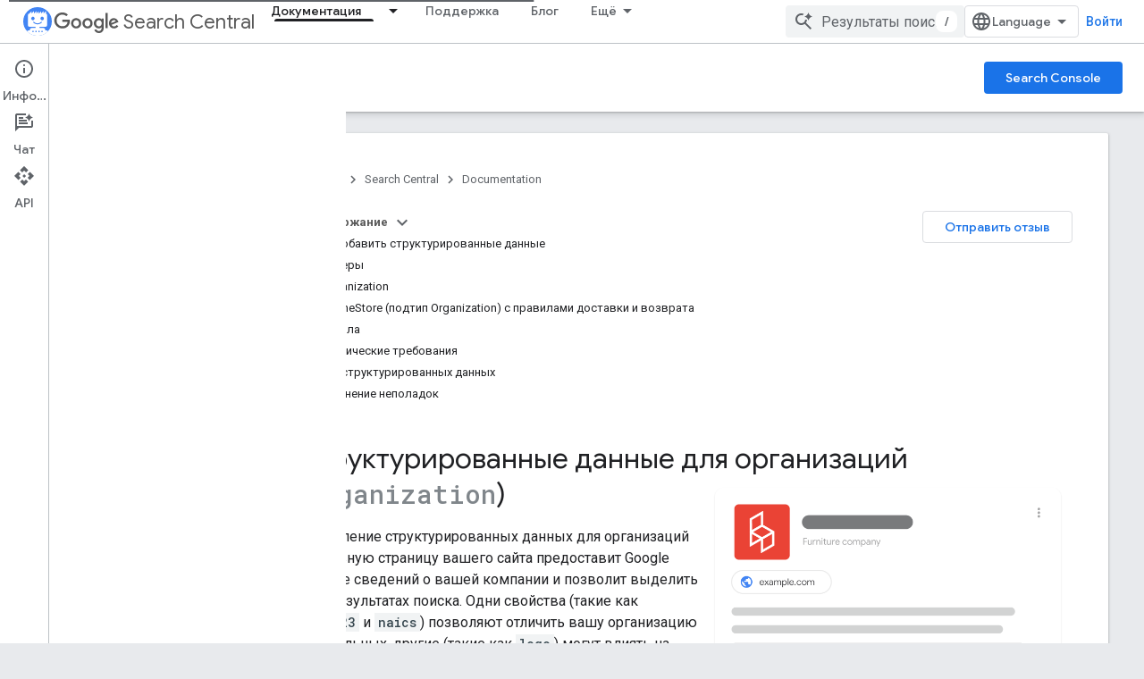

--- FILE ---
content_type: text/html; charset=utf-8
request_url: https://developers-dot-devsite-v2-prod.appspot.com/search/docs/appearance/structured-data/organization?hl=ru
body_size: 46914
content:









<!doctype html>
<html 
      lang="ru-x-mtfrom-en"
      dir="ltr">
  <head>
    <meta name="google-signin-client-id" content="721724668570-nbkv1cfusk7kk4eni4pjvepaus73b13t.apps.googleusercontent.com"><meta name="google-signin-scope"
          content="profile email https://www.googleapis.com/auth/developerprofiles https://www.googleapis.com/auth/developerprofiles.award https://www.googleapis.com/auth/devprofiles.full_control.firstparty"><meta property="og:site_name" content="Google for Developers">
    <meta property="og:type" content="website"><meta name="robots" content="noindex"><meta name="theme-color" content="#fff"><meta charset="utf-8">
    <meta content="IE=Edge" http-equiv="X-UA-Compatible">
    <meta name="viewport" content="width=device-width, initial-scale=1">
    

    <link rel="manifest" href="/_pwa/developers/manifest.json"
          crossorigin="use-credentials">
    <link rel="preconnect" href="//www.gstatic.com" crossorigin>
    <link rel="preconnect" href="//fonts.gstatic.com" crossorigin>
    <link rel="preconnect" href="//fonts.googleapis.com" crossorigin>
    <link rel="preconnect" href="//apis.google.com" crossorigin>
    <link rel="preconnect" href="//www.google-analytics.com" crossorigin><link rel="stylesheet" href="//fonts.googleapis.com/css?family=Google+Sans:400,500|Roboto:400,400italic,500,500italic,700,700italic|Roboto+Mono:400,500,700&display=swap">
      <link rel="stylesheet"
            href="//fonts.googleapis.com/css2?family=Material+Icons&family=Material+Symbols+Outlined&display=block"><link rel="stylesheet" href="https://www.gstatic.com/devrel-devsite/prod/v5f5028bd8220352863507a1bacc6e2ea79a725fdb2dd736f205c6da16a3d00d1/developers/css/app.css">
      <link rel="shortcut icon" href="https://www.gstatic.com/devrel-devsite/prod/v5f5028bd8220352863507a1bacc6e2ea79a725fdb2dd736f205c6da16a3d00d1/developers/images/favicon-new.png">
    <link rel="apple-touch-icon" href="https://www.gstatic.com/devrel-devsite/prod/v5f5028bd8220352863507a1bacc6e2ea79a725fdb2dd736f205c6da16a3d00d1/developers/images/touchicon-180-new.png"><link rel="canonical" href="https://developers.google.com/search/docs/appearance/structured-data/organization?hl=ru">
      <link rel="dns-prefetch" href="//developers-dot-devsite-v2-prod.appspot.com"><link rel="search" type="application/opensearchdescription+xml"
            title="Google for Developers" href="https://developers-dot-devsite-v2-prod.appspot.com/s/opensearch.xml?hl=ru">
      <link rel="alternate" hreflang="en"
          href="https://developers.google.com/search/docs/appearance/structured-data/organization" /><link rel="alternate" hreflang="x-default" href="https://developers.google.com/search/docs/appearance/structured-data/organization" /><link rel="alternate" hreflang="ar"
          href="https://developers.google.com/search/docs/appearance/structured-data/organization?hl=ar" /><link rel="alternate" hreflang="zh-Hans"
          href="https://developers.google.com/search/docs/appearance/structured-data/organization?hl=zh-cn" /><link rel="alternate" hreflang="zh-Hant"
          href="https://developers.google.com/search/docs/appearance/structured-data/organization?hl=zh-tw" /><link rel="alternate" hreflang="fr"
          href="https://developers.google.com/search/docs/appearance/structured-data/organization?hl=fr" /><link rel="alternate" hreflang="de"
          href="https://developers.google.com/search/docs/appearance/structured-data/organization?hl=de" /><link rel="alternate" hreflang="hi"
          href="https://developers.google.com/search/docs/appearance/structured-data/organization?hl=hi" /><link rel="alternate" hreflang="id"
          href="https://developers.google.com/search/docs/appearance/structured-data/organization?hl=id" /><link rel="alternate" hreflang="it"
          href="https://developers.google.com/search/docs/appearance/structured-data/organization?hl=it" /><link rel="alternate" hreflang="ja"
          href="https://developers.google.com/search/docs/appearance/structured-data/organization?hl=ja" /><link rel="alternate" hreflang="ko"
          href="https://developers.google.com/search/docs/appearance/structured-data/organization?hl=ko" /><link rel="alternate" hreflang="pl"
          href="https://developers.google.com/search/docs/appearance/structured-data/organization?hl=pl" /><link rel="alternate" hreflang="pt-BR"
          href="https://developers.google.com/search/docs/appearance/structured-data/organization?hl=pt-br" /><link rel="alternate" hreflang="ru"
          href="https://developers.google.com/search/docs/appearance/structured-data/organization?hl=ru" /><link rel="alternate" hreflang="es"
          href="https://developers.google.com/search/docs/appearance/structured-data/organization?hl=es" /><link rel="alternate" hreflang="es-419"
          href="https://developers.google.com/search/docs/appearance/structured-data/organization?hl=es-419" /><link rel="alternate" hreflang="th"
          href="https://developers.google.com/search/docs/appearance/structured-data/organization?hl=th" /><link rel="alternate" hreflang="tr"
          href="https://developers.google.com/search/docs/appearance/structured-data/organization?hl=tr" /><link rel="alternate" hreflang="vi"
          href="https://developers.google.com/search/docs/appearance/structured-data/organization?hl=vi" /><title>Разметка schema.org для организаций | Центр Google Поиска &nbsp;|&nbsp; Documentation &nbsp;|&nbsp; Google for Developers</title>

<meta property="og:title" content="Разметка schema.org для организаций | Центр Google Поиска &nbsp;|&nbsp; Documentation &nbsp;|&nbsp; Google for Developers"><meta name="description" content="С помощью разметки для организаций вы можете отправить в Google сведения о своей организации, например адрес, контактную информацию и различные идентификаторы.">
  <meta property="og:description" content="С помощью разметки для организаций вы можете отправить в Google сведения о своей организации, например адрес, контактную информацию и различные идентификаторы."><meta property="og:url" content="https://developers.google.com/search/docs/appearance/structured-data/organization?hl=ru"><meta property="og:image" content="https://developers.google.com/static/search/images/home-social-share-lockup.jpg?hl=ru">
  <meta property="og:image:width" content="1200">
  <meta property="og:image:height" content="675"><meta property="og:locale" content="ru"><meta name="twitter:card" content="summary_large_image"><script type="application/ld+json">
  {
    "@context": "https://schema.org",
    "@type": "BreadcrumbList",
    "itemListElement": [{
      "@type": "ListItem",
      "position": 1,
      "name": "Search Central",
      "item": "https://developers.google.com/search"
    },{
      "@type": "ListItem",
      "position": 2,
      "name": "Documentation",
      "item": "https://developers.google.com/search/docs"
    },{
      "@type": "ListItem",
      "position": 3,
      "name": "Разметка schema.org для организаций | Центр Google Поиска",
      "item": "https://developers.google.com/search/docs/appearance/structured-data/organization"
    }]
  }
  </script><link rel="alternate machine-translated-from" hreflang="en"
        href="https://developers-dot-devsite-v2-prod.appspot.com/search/docs/appearance/structured-data/organization?hl=en">
  
    
    
    
    
    
    
    
    <meta name="apple-itunes-app" content="app-id=1512522198">
    
    
  

    
      <link rel="stylesheet" href="/extras.css"></head>
  <body class="color-scheme--light"
        template="page"
        theme="white"
        type="lcat"
        
        
        
        layout="docs"
        
        
        
        
        
          
            concierge='closed'
          
        
        display-toc
        pending>
  
    <devsite-progress type="indeterminate" id="app-progress"></devsite-progress>
  
  
    <a href="#main-content" class="skip-link button">
      
      Перейти к основному контенту
    </a>
    <section class="devsite-wrapper">
      <devsite-cookie-notification-bar></devsite-cookie-notification-bar><devsite-header role="banner">
  
    





















<div class="devsite-header--inner" data-nosnippet>
  <div class="devsite-top-logo-row-wrapper-wrapper">
    <div class="devsite-top-logo-row-wrapper">
      <div class="devsite-top-logo-row">
        <button type="button" id="devsite-hamburger-menu"
          class="devsite-header-icon-button button-flat material-icons gc-analytics-event"
          data-category="Site-Wide Custom Events"
          data-label="Navigation menu button"
          visually-hidden
          aria-label="Открыть меню">
        </button>
        
<div class="devsite-product-name-wrapper">

  
    
  
  <a href="https://developers-dot-devsite-v2-prod.appspot.com/search?hl=ru">
    
  <div class="devsite-product-logo-container"
       
       
       
    size="medium"
  >
  
    <picture>
      
      <img class="devsite-product-logo"
           alt="Google Search Central"
           src="https://developers-dot-devsite-v2-prod.appspot.com/static/search/images/google-search-central-logo.svg?hl=ru"
           srcset=" /static/search/images/google-search-central-logo.svg"
           sizes="64px"
           loading="lazy"
           >
    </picture>
  
  </div>
  
  </a>
  

  



  
  
  <span class="devsite-product-name">
    <ul class="devsite-breadcrumb-list"
  >
  
  <li class="devsite-breadcrumb-item
             devsite-has-google-wordmark">
    
    
    
      
      
        
  <a href="https://developers-dot-devsite-v2-prod.appspot.com/search?hl=ru"
      
        class="devsite-breadcrumb-link gc-analytics-event"
      
        data-category="Site-Wide Custom Events"
      
        data-label="Upper Header"
      
        data-value="1"
      
        track-type="globalNav"
      
        track-name="breadcrumb"
      
        track-metadata-position="1"
      
        track-metadata-eventdetail="Google Search Central"
      
    >
    
          <svg class="devsite-google-wordmark"
       xmlns="http://www.w3.org/2000/svg"
       viewBox="0 0 148 48">
    <title>Google</title>
    <path class="devsite-google-wordmark-svg-path" d="M19.58,37.65c-9.87,0-18.17-8.04-18.17-17.91c0-9.87,8.3-17.91,18.17-17.91c5.46,0,9.35,2.14,12.27,4.94l-3.45,3.45c-2.1-1.97-4.93-3.49-8.82-3.49c-7.21,0-12.84,5.81-12.84,13.02c0,7.21,5.64,13.02,12.84,13.02c4.67,0,7.34-1.88,9.04-3.58c1.4-1.4,2.32-3.41,2.66-6.16H19.58v-4.89h16.47c0.18,0.87,0.26,1.92,0.26,3.06c0,3.67-1.01,8.21-4.24,11.44C28.93,35.9,24.91,37.65,19.58,37.65z M61.78,26.12c0,6.64-5.1,11.53-11.36,11.53s-11.36-4.89-11.36-11.53c0-6.68,5.1-11.53,11.36-11.53S61.78,19.43,61.78,26.12z M56.8,26.12c0-4.15-2.96-6.99-6.39-6.99c-3.43,0-6.39,2.84-6.39,6.99c0,4.11,2.96,6.99,6.39,6.99C53.84,33.11,56.8,30.22,56.8,26.12z M87.25,26.12c0,6.64-5.1,11.53-11.36,11.53c-6.26,0-11.36-4.89-11.36-11.53c0-6.68,5.1-11.53,11.36-11.53C82.15,14.59,87.25,19.43,87.25,26.12zM82.28,26.12c0-4.15-2.96-6.99-6.39-6.99c-3.43,0-6.39,2.84-6.39,6.99c0,4.11,2.96,6.99,6.39,6.99C79.32,33.11,82.28,30.22,82.28,26.12z M112.09,15.29v20.7c0,8.52-5.02,12.01-10.96,12.01c-5.59,0-8.95-3.76-10.22-6.81l4.41-1.83c0.79,1.88,2.71,4.1,5.81,4.1c3.8,0,6.16-2.36,6.16-6.77v-1.66h-0.18c-1.14,1.4-3.32,2.62-6.07,2.62c-5.76,0-11.05-5.02-11.05-11.49c0-6.51,5.28-11.57,11.05-11.57c2.75,0,4.93,1.22,6.07,2.58h0.18v-1.88H112.09z M107.64,26.16c0-4.06-2.71-7.03-6.16-7.03c-3.49,0-6.42,2.97-6.42,7.03c0,4.02,2.93,6.94,6.42,6.94C104.93,33.11,107.64,30.18,107.64,26.16z M120.97,3.06v33.89h-5.07V3.06H120.97z M140.89,29.92l3.93,2.62c-1.27,1.88-4.32,5.11-9.61,5.11c-6.55,0-11.28-5.07-11.28-11.53c0-6.86,4.77-11.53,10.71-11.53c5.98,0,8.91,4.76,9.87,7.34l0.52,1.31l-15.42,6.38c1.18,2.31,3.01,3.49,5.59,3.49C137.79,33.11,139.58,31.84,140.89,29.92zM128.79,25.77l10.31-4.28c-0.57-1.44-2.27-2.45-4.28-2.45C132.24,19.04,128.66,21.31,128.79,25.77z"/>
  </svg>Search Central
        
  </a>
  
      
    
  </li>
  
</ul>
  </span>

</div>
        <div class="devsite-top-logo-row-middle">
          <div class="devsite-header-upper-tabs">
            
              
              
  <devsite-tabs class="upper-tabs">

    <nav class="devsite-tabs-wrapper" aria-label="Верхние вкладки">
      
        
          <tab class="devsite-dropdown
    devsite-dropdown-full
    devsite-active
    
    ">
  
    <a href="https://developers-dot-devsite-v2-prod.appspot.com/search/docs?hl=ru"
    class="devsite-tabs-content gc-analytics-event "
      track-metadata-eventdetail="https://developers-dot-devsite-v2-prod.appspot.com/search/docs?hl=ru"
    
       track-type="nav"
       track-metadata-position="nav - документация"
       track-metadata-module="primary nav"
       aria-label="Документация, selected" 
       
         
           data-category="Site-Wide Custom Events"
         
           data-label="Tab: Документация"
         
           track-name="документация"
         
       >
    Документация
  
    </a>
    
      <button
         aria-haspopup="menu"
         aria-expanded="false"
         aria-label="Раскрывающееся меню для: Документация"
         track-type="nav"
         track-metadata-eventdetail="https://developers-dot-devsite-v2-prod.appspot.com/search/docs?hl=ru"
         track-metadata-position="nav - документация"
         track-metadata-module="primary nav"
         
          
            data-category="Site-Wide Custom Events"
          
            data-label="Tab: Документация"
          
            track-name="документация"
          
        
         class="devsite-tabs-dropdown-toggle devsite-icon devsite-icon-arrow-drop-down"></button>
    
  
  <div class="devsite-tabs-dropdown" role="menu" aria-label="submenu" hidden>
    
    <div class="devsite-tabs-dropdown-content">
      
        <div class="devsite-tabs-dropdown-column
                    ">
          
            <ul class="devsite-tabs-dropdown-section
                       ">
              
                <li class="devsite-nav-title" role="heading" tooltip>Основы поисковой оптимизации</li>
              
              
              
                <li class="devsite-nav-item">
                  <a href="https://developers-dot-devsite-v2-prod.appspot.com/search/docs?hl=ru"
                    
                     track-type="nav"
                     track-metadata-eventdetail="https://developers-dot-devsite-v2-prod.appspot.com/search/docs?hl=ru"
                     track-metadata-position="nav - документация"
                     track-metadata-module="tertiary nav"
                     
                       track-metadata-module_headline="основы поисковой оптимизации"
                     
                     tooltip
                  >
                    
                    <div class="devsite-nav-item-title">
                      Введение
                    </div>
                    
                  </a>
                </li>
              
                <li class="devsite-nav-item">
                  <a href="https://developers-dot-devsite-v2-prod.appspot.com/search/docs/essentials?hl=ru"
                    
                     track-type="nav"
                     track-metadata-eventdetail="https://developers-dot-devsite-v2-prod.appspot.com/search/docs/essentials?hl=ru"
                     track-metadata-position="nav - документация"
                     track-metadata-module="tertiary nav"
                     
                       track-metadata-module_headline="основы поисковой оптимизации"
                     
                     tooltip
                  >
                    
                    <div class="devsite-nav-item-title">
                      Главное о Поиске
                    </div>
                    
                  </a>
                </li>
              
                <li class="devsite-nav-item">
                  <a href="https://developers-dot-devsite-v2-prod.appspot.com/search/docs/fundamentals/seo-starter-guide?hl=ru"
                    
                     track-type="nav"
                     track-metadata-eventdetail="https://developers-dot-devsite-v2-prod.appspot.com/search/docs/fundamentals/seo-starter-guide?hl=ru"
                     track-metadata-position="nav - документация"
                     track-metadata-module="tertiary nav"
                     
                       track-metadata-module_headline="основы поисковой оптимизации"
                     
                     tooltip
                  >
                    
                    <div class="devsite-nav-item-title">
                      Введение в поисковую оптимизацию
                    </div>
                    
                  </a>
                </li>
              
                <li class="devsite-nav-item">
                  <a href="https://developers-dot-devsite-v2-prod.appspot.com/search/docs/fundamentals/how-search-works?hl=ru"
                    
                     track-type="nav"
                     track-metadata-eventdetail="https://developers-dot-devsite-v2-prod.appspot.com/search/docs/fundamentals/how-search-works?hl=ru"
                     track-metadata-position="nav - документация"
                     track-metadata-module="tertiary nav"
                     
                       track-metadata-module_headline="основы поисковой оптимизации"
                     
                     tooltip
                  >
                    
                    <div class="devsite-nav-item-title">
                      Как работает Google Поиск
                    </div>
                    
                  </a>
                </li>
              
                <li class="devsite-nav-item">
                  <a href="https://developers-dot-devsite-v2-prod.appspot.com/search/docs/fundamentals/do-i-need-seo?hl=ru"
                    
                     track-type="nav"
                     track-metadata-eventdetail="https://developers-dot-devsite-v2-prod.appspot.com/search/docs/fundamentals/do-i-need-seo?hl=ru"
                     track-metadata-position="nav - документация"
                     track-metadata-module="tertiary nav"
                     
                       track-metadata-module_headline="основы поисковой оптимизации"
                     
                     tooltip
                  >
                    
                    <div class="devsite-nav-item-title">
                      Нужны ли вам услуги поисковой оптимизации?
                    </div>
                    
                  </a>
                </li>
              
            </ul>
          
        </div>
      
        <div class="devsite-tabs-dropdown-column
                    ">
          
            <ul class="devsite-tabs-dropdown-section
                       ">
              
                <li class="devsite-nav-title" role="heading" tooltip>Сканирование и индексирование</li>
              
              
              
                <li class="devsite-nav-item">
                  <a href="https://developers-dot-devsite-v2-prod.appspot.com/search/docs/crawling-indexing/sitemaps/overview?hl=ru"
                    
                     track-type="nav"
                     track-metadata-eventdetail="https://developers-dot-devsite-v2-prod.appspot.com/search/docs/crawling-indexing/sitemaps/overview?hl=ru"
                     track-metadata-position="nav - документация"
                     track-metadata-module="tertiary nav"
                     
                       track-metadata-module_headline="сканирование и индексирование"
                     
                     tooltip
                  >
                    
                    <div class="devsite-nav-item-title">
                      Файлы Sitemap
                    </div>
                    
                  </a>
                </li>
              
                <li class="devsite-nav-item">
                  <a href="https://developers-dot-devsite-v2-prod.appspot.com/search/docs/crawling-indexing/robots/intro?hl=ru"
                    
                     track-type="nav"
                     track-metadata-eventdetail="https://developers-dot-devsite-v2-prod.appspot.com/search/docs/crawling-indexing/robots/intro?hl=ru"
                     track-metadata-position="nav - документация"
                     track-metadata-module="tertiary nav"
                     
                       track-metadata-module_headline="сканирование и индексирование"
                     
                     tooltip
                  >
                    
                    <div class="devsite-nav-item-title">
                      robots.txt
                    </div>
                    
                  </a>
                </li>
              
                <li class="devsite-nav-item">
                  <a href="https://developers-dot-devsite-v2-prod.appspot.com/search/docs/crawling-indexing/special-tags?hl=ru"
                    
                     track-type="nav"
                     track-metadata-eventdetail="https://developers-dot-devsite-v2-prod.appspot.com/search/docs/crawling-indexing/special-tags?hl=ru"
                     track-metadata-position="nav - документация"
                     track-metadata-module="tertiary nav"
                     
                       track-metadata-module_headline="сканирование и индексирование"
                     
                     tooltip
                  >
                    
                    <div class="devsite-nav-item-title">
                      Метатеги
                    </div>
                    
                  </a>
                </li>
              
                <li class="devsite-nav-item">
                  <a href="https://developers-dot-devsite-v2-prod.appspot.com/search/docs/crawling-indexing/ask-google-to-recrawl?hl=ru"
                    
                     track-type="nav"
                     track-metadata-eventdetail="https://developers-dot-devsite-v2-prod.appspot.com/search/docs/crawling-indexing/ask-google-to-recrawl?hl=ru"
                     track-metadata-position="nav - документация"
                     track-metadata-module="tertiary nav"
                     
                       track-metadata-module_headline="сканирование и индексирование"
                     
                     tooltip
                  >
                    
                    <div class="devsite-nav-item-title">
                      Работа с поисковыми роботами
                    </div>
                    
                  </a>
                </li>
              
                <li class="devsite-nav-item">
                  <a href="https://developers-dot-devsite-v2-prod.appspot.com/search/docs/crawling-indexing/control-what-you-share?hl=ru"
                    
                     track-type="nav"
                     track-metadata-eventdetail="https://developers-dot-devsite-v2-prod.appspot.com/search/docs/crawling-indexing/control-what-you-share?hl=ru"
                     track-metadata-position="nav - документация"
                     track-metadata-module="tertiary nav"
                     
                       track-metadata-module_headline="сканирование и индексирование"
                     
                     tooltip
                  >
                    
                    <div class="devsite-nav-item-title">
                      Удаления
                    </div>
                    
                  </a>
                </li>
              
                <li class="devsite-nav-item">
                  <a href="https://developers-dot-devsite-v2-prod.appspot.com/search/docs/crawling-indexing/consolidate-duplicate-urls?hl=ru"
                    
                     track-type="nav"
                     track-metadata-eventdetail="https://developers-dot-devsite-v2-prod.appspot.com/search/docs/crawling-indexing/consolidate-duplicate-urls?hl=ru"
                     track-metadata-position="nav - документация"
                     track-metadata-module="tertiary nav"
                     
                       track-metadata-module_headline="сканирование и индексирование"
                     
                     tooltip
                  >
                    
                    <div class="devsite-nav-item-title">
                      Нормализация
                    </div>
                    
                  </a>
                </li>
              
                <li class="devsite-nav-item">
                  <a href="https://developers-dot-devsite-v2-prod.appspot.com/search/docs/crawling-indexing/301-redirects?hl=ru"
                    
                     track-type="nav"
                     track-metadata-eventdetail="https://developers-dot-devsite-v2-prod.appspot.com/search/docs/crawling-indexing/301-redirects?hl=ru"
                     track-metadata-position="nav - документация"
                     track-metadata-module="tertiary nav"
                     
                       track-metadata-module_headline="сканирование и индексирование"
                     
                     tooltip
                  >
                    
                    <div class="devsite-nav-item-title">
                      Переадресация
                    </div>
                    
                  </a>
                </li>
              
                <li class="devsite-nav-item">
                  <a href="https://developers-dot-devsite-v2-prod.appspot.com/search/docs/crawling-indexing/javascript/javascript-seo-basics?hl=ru"
                    
                     track-type="nav"
                     track-metadata-eventdetail="https://developers-dot-devsite-v2-prod.appspot.com/search/docs/crawling-indexing/javascript/javascript-seo-basics?hl=ru"
                     track-metadata-position="nav - документация"
                     track-metadata-module="tertiary nav"
                     
                       track-metadata-module_headline="сканирование и индексирование"
                     
                     tooltip
                  >
                    
                    <div class="devsite-nav-item-title">
                      Поисковая оптимизация сайтов, использующих JavaScript
                    </div>
                    
                  </a>
                </li>
              
            </ul>
          
        </div>
      
        <div class="devsite-tabs-dropdown-column
                    ">
          
            <ul class="devsite-tabs-dropdown-section
                       ">
              
                <li class="devsite-nav-title" role="heading" tooltip>Ранжирование и вид ресурса в поиске</li>
              
              
              
                <li class="devsite-nav-item">
                  <a href="https://developers-dot-devsite-v2-prod.appspot.com/search/docs/appearance/visual-elements-gallery?hl=ru"
                    
                     track-type="nav"
                     track-metadata-eventdetail="https://developers-dot-devsite-v2-prod.appspot.com/search/docs/appearance/visual-elements-gallery?hl=ru"
                     track-metadata-position="nav - документация"
                     track-metadata-module="tertiary nav"
                     
                       track-metadata-module_headline="ранжирование и вид ресурса в поиске"
                     
                     tooltip
                  >
                    
                    <div class="devsite-nav-item-title">
                      Галерея визуальных элементов
                    </div>
                    
                  </a>
                </li>
              
                <li class="devsite-nav-item">
                  <a href="https://developers-dot-devsite-v2-prod.appspot.com/search/docs/appearance/title-link?hl=ru"
                    
                     track-type="nav"
                     track-metadata-eventdetail="https://developers-dot-devsite-v2-prod.appspot.com/search/docs/appearance/title-link?hl=ru"
                     track-metadata-position="nav - документация"
                     track-metadata-module="tertiary nav"
                     
                       track-metadata-module_headline="ранжирование и вид ресурса в поиске"
                     
                     tooltip
                  >
                    
                    <div class="devsite-nav-item-title">
                      Ссылки-заголовки
                    </div>
                    
                  </a>
                </li>
              
                <li class="devsite-nav-item">
                  <a href="https://developers-dot-devsite-v2-prod.appspot.com/search/docs/appearance/snippet?hl=ru"
                    
                     track-type="nav"
                     track-metadata-eventdetail="https://developers-dot-devsite-v2-prod.appspot.com/search/docs/appearance/snippet?hl=ru"
                     track-metadata-position="nav - документация"
                     track-metadata-module="tertiary nav"
                     
                       track-metadata-module_headline="ранжирование и вид ресурса в поиске"
                     
                     tooltip
                  >
                    
                    <div class="devsite-nav-item-title">
                      Фрагменты
                    </div>
                    
                  </a>
                </li>
              
                <li class="devsite-nav-item">
                  <a href="https://developers-dot-devsite-v2-prod.appspot.com/search/docs/appearance/google-images?hl=ru"
                    
                     track-type="nav"
                     track-metadata-eventdetail="https://developers-dot-devsite-v2-prod.appspot.com/search/docs/appearance/google-images?hl=ru"
                     track-metadata-position="nav - документация"
                     track-metadata-module="tertiary nav"
                     
                       track-metadata-module_headline="ранжирование и вид ресурса в поиске"
                     
                     tooltip
                  >
                    
                    <div class="devsite-nav-item-title">
                      Изображения
                    </div>
                    
                  </a>
                </li>
              
                <li class="devsite-nav-item">
                  <a href="https://developers-dot-devsite-v2-prod.appspot.com/search/docs/appearance/video?hl=ru"
                    
                     track-type="nav"
                     track-metadata-eventdetail="https://developers-dot-devsite-v2-prod.appspot.com/search/docs/appearance/video?hl=ru"
                     track-metadata-position="nav - документация"
                     track-metadata-module="tertiary nav"
                     
                       track-metadata-module_headline="ранжирование и вид ресурса в поиске"
                     
                     tooltip
                  >
                    
                    <div class="devsite-nav-item-title">
                      Видео
                    </div>
                    
                  </a>
                </li>
              
                <li class="devsite-nav-item">
                  <a href="https://developers-dot-devsite-v2-prod.appspot.com/search/docs/appearance/structured-data/search-gallery?hl=ru"
                    
                     track-type="nav"
                     track-metadata-eventdetail="https://developers-dot-devsite-v2-prod.appspot.com/search/docs/appearance/structured-data/search-gallery?hl=ru"
                     track-metadata-position="nav - документация"
                     track-metadata-module="tertiary nav"
                     
                       track-metadata-module_headline="ранжирование и вид ресурса в поиске"
                     
                     tooltip
                  >
                    
                    <div class="devsite-nav-item-title">
                      Структурированные данные
                    </div>
                    
                  </a>
                </li>
              
                <li class="devsite-nav-item">
                  <a href="https://developers-dot-devsite-v2-prod.appspot.com/search/docs/appearance/favicon-in-search?hl=ru"
                    
                     track-type="nav"
                     track-metadata-eventdetail="https://developers-dot-devsite-v2-prod.appspot.com/search/docs/appearance/favicon-in-search?hl=ru"
                     track-metadata-position="nav - документация"
                     track-metadata-module="tertiary nav"
                     
                       track-metadata-module_headline="ранжирование и вид ресурса в поиске"
                     
                     tooltip
                  >
                    
                    <div class="devsite-nav-item-title">
                      Значки сайта
                    </div>
                    
                  </a>
                </li>
              
            </ul>
          
        </div>
      
        <div class="devsite-tabs-dropdown-column
                    ">
          
            <ul class="devsite-tabs-dropdown-section
                       ">
              
                <li class="devsite-nav-title" role="heading" tooltip>Рекомендации для сайтов</li>
              
              
              
                <li class="devsite-nav-item">
                  <a href="https://developers-dot-devsite-v2-prod.appspot.com/search/docs/specialty/ecommerce?hl=ru"
                    
                     track-type="nav"
                     track-metadata-eventdetail="https://developers-dot-devsite-v2-prod.appspot.com/search/docs/specialty/ecommerce?hl=ru"
                     track-metadata-position="nav - документация"
                     track-metadata-module="tertiary nav"
                     
                       track-metadata-module_headline="рекомендации для сайтов"
                     
                     tooltip
                  >
                    
                    <div class="devsite-nav-item-title">
                      Электронная торговля
                    </div>
                    
                  </a>
                </li>
              
                <li class="devsite-nav-item">
                  <a href="https://developers-dot-devsite-v2-prod.appspot.com/search/docs/specialty/international?hl=ru"
                    
                     track-type="nav"
                     track-metadata-eventdetail="https://developers-dot-devsite-v2-prod.appspot.com/search/docs/specialty/international?hl=ru"
                     track-metadata-position="nav - документация"
                     track-metadata-module="tertiary nav"
                     
                       track-metadata-module_headline="рекомендации для сайтов"
                     
                     tooltip
                  >
                    
                    <div class="devsite-nav-item-title">
                      Мультирегиональные и многоязычные сайты
                    </div>
                    
                  </a>
                </li>
              
            </ul>
          
            <ul class="devsite-tabs-dropdown-section
                       ">
              
                <li class="devsite-nav-title" role="heading" tooltip>Анализ данных</li>
              
              
              
                <li class="devsite-nav-item">
                  <a href="https://developers-dot-devsite-v2-prod.appspot.com/search/docs/monitor-debug/search-console-start?hl=ru"
                    
                     track-type="nav"
                     track-metadata-eventdetail="https://developers-dot-devsite-v2-prod.appspot.com/search/docs/monitor-debug/search-console-start?hl=ru"
                     track-metadata-position="nav - документация"
                     track-metadata-module="tertiary nav"
                     
                       track-metadata-module_headline="рекомендации для сайтов"
                     
                     tooltip
                  >
                    
                    <div class="devsite-nav-item-title">
                      Начало работы с Search Console
                    </div>
                    
                  </a>
                </li>
              
                <li class="devsite-nav-item">
                  <a href="https://developers-dot-devsite-v2-prod.appspot.com/search/docs/monitor-debug/debugging-search-traffic-drops?hl=ru"
                    
                     track-type="nav"
                     track-metadata-eventdetail="https://developers-dot-devsite-v2-prod.appspot.com/search/docs/monitor-debug/debugging-search-traffic-drops?hl=ru"
                     track-metadata-position="nav - документация"
                     track-metadata-module="tertiary nav"
                     
                       track-metadata-module_headline="рекомендации для сайтов"
                     
                     tooltip
                  >
                    
                    <div class="devsite-nav-item-title">
                      Решение проблемы уменьшения объема трафика
                    </div>
                    
                  </a>
                </li>
              
                <li class="devsite-nav-item">
                  <a href="https://developers-dot-devsite-v2-prod.appspot.com/search/docs/monitor-debug/google-analytics-search-console?hl=ru"
                    
                     track-type="nav"
                     track-metadata-eventdetail="https://developers-dot-devsite-v2-prod.appspot.com/search/docs/monitor-debug/google-analytics-search-console?hl=ru"
                     track-metadata-position="nav - документация"
                     track-metadata-module="tertiary nav"
                     
                       track-metadata-module_headline="рекомендации для сайтов"
                     
                     tooltip
                  >
                    
                    <div class="devsite-nav-item-title">
                      Использование Search Console и Google Аналитики для поисковой оптимизации
                    </div>
                    
                  </a>
                </li>
              
                <li class="devsite-nav-item">
                  <a href="https://developers-dot-devsite-v2-prod.appspot.com/search/docs/monitor-debug/trends-start?hl=ru"
                    
                     track-type="nav"
                     track-metadata-eventdetail="https://developers-dot-devsite-v2-prod.appspot.com/search/docs/monitor-debug/trends-start?hl=ru"
                     track-metadata-position="nav - документация"
                     track-metadata-module="tertiary nav"
                     
                       track-metadata-module_headline="рекомендации для сайтов"
                     
                     tooltip
                  >
                    
                    <div class="devsite-nav-item-title">
                      Начало работы с Google Trends
                    </div>
                    
                  </a>
                </li>
              
            </ul>
          
        </div>
      
    </div>
  </div>
</tab>
        
      
        
          <tab  >
            
    <a href="https://developers-dot-devsite-v2-prod.appspot.com/search/help?hl=ru"
    class="devsite-tabs-content gc-analytics-event "
      track-metadata-eventdetail="https://developers-dot-devsite-v2-prod.appspot.com/search/help?hl=ru"
    
       track-type="nav"
       track-metadata-position="nav - поддержка"
       track-metadata-module="primary nav"
       
       
         
           data-category="Site-Wide Custom Events"
         
           data-label="Tab: Поддержка"
         
           track-name="поддержка"
         
       >
    Поддержка
  
    </a>
    
  
          </tab>
        
      
        
          <tab  >
            
    <a href="https://developers-dot-devsite-v2-prod.appspot.com/search/blog?hl=ru"
    class="devsite-tabs-content gc-analytics-event "
      track-metadata-eventdetail="https://developers-dot-devsite-v2-prod.appspot.com/search/blog?hl=ru"
    
       track-type="nav"
       track-metadata-position="nav - блог"
       track-metadata-module="primary nav"
       
       
         
           data-category="Site-Wide Custom Events"
         
           data-label="Tab: Блог"
         
           track-name="блог"
         
       >
    Блог
  
    </a>
    
  
          </tab>
        
      
        
          <tab class="devsite-dropdown
    
    
    
    ">
  
    <a href="https://developers-dot-devsite-v2-prod.appspot.com/search/news?hl=ru"
    class="devsite-tabs-content gc-analytics-event "
      track-metadata-eventdetail="https://developers-dot-devsite-v2-prod.appspot.com/search/news?hl=ru"
    
       track-type="nav"
       track-metadata-position="nav - что нового"
       track-metadata-module="primary nav"
       
       
         
           data-category="Site-Wide Custom Events"
         
           data-label="Tab: Что нового"
         
           track-name="что нового"
         
       >
    Что нового
  
    </a>
    
      <button
         aria-haspopup="menu"
         aria-expanded="false"
         aria-label="Раскрывающееся меню для: Что нового"
         track-type="nav"
         track-metadata-eventdetail="https://developers-dot-devsite-v2-prod.appspot.com/search/news?hl=ru"
         track-metadata-position="nav - что нового"
         track-metadata-module="primary nav"
         
          
            data-category="Site-Wide Custom Events"
          
            data-label="Tab: Что нового"
          
            track-name="что нового"
          
        
         class="devsite-tabs-dropdown-toggle devsite-icon devsite-icon-arrow-drop-down"></button>
    
  
  <div class="devsite-tabs-dropdown" role="menu" aria-label="submenu" hidden>
    
    <div class="devsite-tabs-dropdown-content">
      
        <div class="devsite-tabs-dropdown-column
                    ">
          
            <ul class="devsite-tabs-dropdown-section
                       ">
              
              
              
                <li class="devsite-nav-item">
                  <a href="https://developers-dot-devsite-v2-prod.appspot.com/search/news?hl=ru"
                    
                     track-type="nav"
                     track-metadata-eventdetail="https://developers-dot-devsite-v2-prod.appspot.com/search/news?hl=ru"
                     track-metadata-position="nav - что нового"
                     track-metadata-module="tertiary nav"
                     
                     tooltip
                  >
                    
                    <div class="devsite-nav-item-title">
                      Все новости
                    </div>
                    
                  </a>
                </li>
              
                <li class="devsite-nav-item">
                  <a href="https://developers-dot-devsite-v2-prod.appspot.com/search/updates?hl=ru"
                    
                     track-type="nav"
                     track-metadata-eventdetail="https://developers-dot-devsite-v2-prod.appspot.com/search/updates?hl=ru"
                     track-metadata-position="nav - что нового"
                     track-metadata-module="tertiary nav"
                     
                     tooltip
                  >
                    
                    <div class="devsite-nav-item-title">
                      Обновления документации
                    </div>
                    
                  </a>
                </li>
              
                <li class="devsite-nav-item">
                  <a href="https://status.search.google.com/products/rGHU1u87FJnkP6W2GwMi/history?hl=ru"
                    
                     track-type="nav"
                     track-metadata-eventdetail="https://status.search.google.com/products/rGHU1u87FJnkP6W2GwMi/history?hl=ru"
                     track-metadata-position="nav - что нового"
                     track-metadata-module="tertiary nav"
                     
                     tooltip
                  >
                    
                    <div class="devsite-nav-item-title">
                      Изменения в ранжировании
                    </div>
                    
                  </a>
                </li>
              
                <li class="devsite-nav-item">
                  <a href="https://www.youtube.com/channel/UCWf2ZlNsCGDS89VBF_awNvA?hl=ru"
                    
                     track-type="nav"
                     track-metadata-eventdetail="https://www.youtube.com/channel/UCWf2ZlNsCGDS89VBF_awNvA?hl=ru"
                     track-metadata-position="nav - что нового"
                     track-metadata-module="tertiary nav"
                     
                     tooltip
                  >
                    
                    <div class="devsite-nav-item-title">
                      Новые видео на YouTube
                    </div>
                    
                  </a>
                </li>
              
                <li class="devsite-nav-item">
                  <a href="https://pod.link/1512522198"
                    
                     track-type="nav"
                     track-metadata-eventdetail="https://pod.link/1512522198"
                     track-metadata-position="nav - что нового"
                     track-metadata-module="tertiary nav"
                     
                     tooltip
                  >
                    
                    <div class="devsite-nav-item-title">
                      Недавние выпуски подкаста
                    </div>
                    
                  </a>
                </li>
              
            </ul>
          
        </div>
      
    </div>
  </div>
</tab>
        
      
        
          <tab  >
            
    <a href="https://developers-dot-devsite-v2-prod.appspot.com/search/events?hl=ru"
    class="devsite-tabs-content gc-analytics-event "
      track-metadata-eventdetail="https://developers-dot-devsite-v2-prod.appspot.com/search/events?hl=ru"
    
       track-type="nav"
       track-metadata-position="nav - мероприятия"
       track-metadata-module="primary nav"
       
       
         
           data-category="Site-Wide Custom Events"
         
           data-label="Tab: Мероприятия"
         
           track-name="мероприятия"
         
       >
    Мероприятия
  
    </a>
    
  
          </tab>
        
      
        
          <tab  >
            
    <a href="https://developers-dot-devsite-v2-prod.appspot.com/search/case-studies?hl=ru"
    class="devsite-tabs-content gc-analytics-event "
      track-metadata-eventdetail="https://developers-dot-devsite-v2-prod.appspot.com/search/case-studies?hl=ru"
    
       track-type="nav"
       track-metadata-position="nav - истории успеха"
       track-metadata-module="primary nav"
       
       
         
           data-category="Site-Wide Custom Events"
         
           data-label="Tab: Истории успеха"
         
           track-name="истории успеха"
         
       >
    Истории успеха
  
    </a>
    
  
          </tab>
        
      
    </nav>

  </devsite-tabs>

            
           </div>
          
<devsite-search
    enable-signin
    enable-search
    enable-suggestions
      enable-query-completion
    
    enable-search-summaries
    project-name="Documentation"
    tenant-name="Google for Developers"
    project-scope="/search/docs"
    url-scoped="https://developers-dot-devsite-v2-prod.appspot.com/s/results/search/docs?hl=ru"
    
    
    
    >
  <form class="devsite-search-form" action="https://developers-dot-devsite-v2-prod.appspot.com/s/results?hl=ru" method="GET">
    <div class="devsite-search-container">
      <button type="button"
              search-open
              class="devsite-search-button devsite-header-icon-button button-flat material-icons"
              
              aria-label="Открыть поиск"></button>
      <div class="devsite-searchbox">
        <input
          aria-activedescendant=""
          aria-autocomplete="list"
          
          aria-label="Результаты поиска"
          aria-expanded="false"
          aria-haspopup="listbox"
          autocomplete="off"
          class="devsite-search-field devsite-search-query"
          name="q"
          
          placeholder="Результаты поиска"
          role="combobox"
          type="text"
          value=""
          >
          <div class="devsite-search-image material-icons" aria-hidden="true">
            
              <svg class="devsite-search-ai-image" width="24" height="24" viewBox="0 0 24 24" fill="none" xmlns="http://www.w3.org/2000/svg">
                  <g clip-path="url(#clip0_6641_386)">
                    <path d="M19.6 21L13.3 14.7C12.8 15.1 12.225 15.4167 11.575 15.65C10.925 15.8833 10.2333 16 9.5 16C7.68333 16 6.14167 15.375 4.875 14.125C3.625 12.8583 3 11.3167 3 9.5C3 7.68333 3.625 6.15 4.875 4.9C6.14167 3.63333 7.68333 3 9.5 3C10.0167 3 10.5167 3.05833 11 3.175C11.4833 3.275 11.9417 3.43333 12.375 3.65L10.825 5.2C10.6083 5.13333 10.3917 5.08333 10.175 5.05C9.95833 5.01667 9.73333 5 9.5 5C8.25 5 7.18333 5.44167 6.3 6.325C5.43333 7.19167 5 8.25 5 9.5C5 10.75 5.43333 11.8167 6.3 12.7C7.18333 13.5667 8.25 14 9.5 14C10.6667 14 11.6667 13.625 12.5 12.875C13.35 12.1083 13.8417 11.15 13.975 10H15.975C15.925 10.6333 15.7833 11.2333 15.55 11.8C15.3333 12.3667 15.05 12.8667 14.7 13.3L21 19.6L19.6 21ZM17.5 12C17.5 10.4667 16.9667 9.16667 15.9 8.1C14.8333 7.03333 13.5333 6.5 12 6.5C13.5333 6.5 14.8333 5.96667 15.9 4.9C16.9667 3.83333 17.5 2.53333 17.5 0.999999C17.5 2.53333 18.0333 3.83333 19.1 4.9C20.1667 5.96667 21.4667 6.5 23 6.5C21.4667 6.5 20.1667 7.03333 19.1 8.1C18.0333 9.16667 17.5 10.4667 17.5 12Z" fill="#5F6368"/>
                  </g>
                <defs>
                <clipPath id="clip0_6641_386">
                <rect width="24" height="24" fill="white"/>
                </clipPath>
                </defs>
              </svg>
            
          </div>
          <div class="devsite-search-shortcut-icon-container" aria-hidden="true">
            <kbd class="devsite-search-shortcut-icon">/</kbd>
          </div>
      </div>
    </div>
  </form>
  <button type="button"
          search-close
          class="devsite-search-button devsite-header-icon-button button-flat material-icons"
          
          aria-label="Закрыть поиск"></button>
</devsite-search>

        </div>

        

          

          

          

          
<devsite-language-selector>
  <ul role="presentation">
    
    
    <li role="presentation">
      <a role="menuitem" lang="en"
        >English</a>
    </li>
    
    <li role="presentation">
      <a role="menuitem" lang="de"
        >Deutsch</a>
    </li>
    
    <li role="presentation">
      <a role="menuitem" lang="es"
        >Español</a>
    </li>
    
    <li role="presentation">
      <a role="menuitem" lang="es_419"
        >Español – América Latina</a>
    </li>
    
    <li role="presentation">
      <a role="menuitem" lang="fr"
        >Français</a>
    </li>
    
    <li role="presentation">
      <a role="menuitem" lang="id"
        >Indonesia</a>
    </li>
    
    <li role="presentation">
      <a role="menuitem" lang="it"
        >Italiano</a>
    </li>
    
    <li role="presentation">
      <a role="menuitem" lang="pl"
        >Polski</a>
    </li>
    
    <li role="presentation">
      <a role="menuitem" lang="pt_br"
        >Português – Brasil</a>
    </li>
    
    <li role="presentation">
      <a role="menuitem" lang="vi"
        >Tiếng Việt</a>
    </li>
    
    <li role="presentation">
      <a role="menuitem" lang="tr"
        >Türkçe</a>
    </li>
    
    <li role="presentation">
      <a role="menuitem" lang="ru"
        >Русский</a>
    </li>
    
    <li role="presentation">
      <a role="menuitem" lang="ar"
        >العربيّة</a>
    </li>
    
    <li role="presentation">
      <a role="menuitem" lang="hi"
        >हिंदी</a>
    </li>
    
    <li role="presentation">
      <a role="menuitem" lang="th"
        >ภาษาไทย</a>
    </li>
    
    <li role="presentation">
      <a role="menuitem" lang="zh_cn"
        >中文 – 简体</a>
    </li>
    
    <li role="presentation">
      <a role="menuitem" lang="zh_tw"
        >中文 – 繁體</a>
    </li>
    
    <li role="presentation">
      <a role="menuitem" lang="ja"
        >日本語</a>
    </li>
    
    <li role="presentation">
      <a role="menuitem" lang="ko"
        >한국어</a>
    </li>
    
  </ul>
</devsite-language-selector>


          

        

        
          <devsite-user 
                        
                        
                          enable-profiles
                        
                        
                          fp-auth
                        
                        id="devsite-user">
            
              
              <span class="button devsite-top-button" aria-hidden="true" visually-hidden>Войти</span>
            
          </devsite-user>
        
        
        
      </div>
    </div>
  </div>



  <div class="devsite-collapsible-section
    
      devsite-header-no-lower-tabs
    ">
    <div class="devsite-header-background">
      
        
          <div class="devsite-product-id-row"
           >
            <div class="devsite-product-description-row">
              
                
                <div class="devsite-product-id">
                  
                  
                  
                    <ul class="devsite-breadcrumb-list"
  >
  
  <li class="devsite-breadcrumb-item
             ">
    
    
    
      
        
  <a href="https://developers-dot-devsite-v2-prod.appspot.com/search/docs?hl=ru"
      
        class="devsite-breadcrumb-link gc-analytics-event"
      
        data-category="Site-Wide Custom Events"
      
        data-label="Lower Header"
      
        data-value="1"
      
        track-type="globalNav"
      
        track-name="breadcrumb"
      
        track-metadata-position="1"
      
        track-metadata-eventdetail="Documentation"
      
    >
    
          Documentation
        
  </a>
  
      
    
  </li>
  
</ul>
                </div>
                
              
              
            </div>
            
              <div class="devsite-product-button-row">
  

  
  <a href="https://goo.gle/searchconsole"
  
    class="button button-primary
      "
    
    
      
        data-label="open search console header button"
      
        data-category="Search docs"
      
    
    >Search Console</a>

</div>
            
          </div>
          
        
      
      
    </div>
  </div>

</div>



  

  
</devsite-header>
      <devsite-book-nav scrollbars >
        
          





















<div class="devsite-book-nav-filter"
     hidden>
  <span class="filter-list-icon material-icons" aria-hidden="true"></span>
  <input type="text"
         placeholder="Фильтр"
         
         aria-label="Введите текст для фильтрации"
         role="searchbox">
  
  <span class="filter-clear-button hidden"
        data-title="Сбросить фильтр"
        aria-label="Сбросить фильтр"
        role="button"
        tabindex="0"></span>
</div>

<nav class="devsite-book-nav devsite-nav nocontent"
     aria-label="Боковое меню">
  <div class="devsite-mobile-header">
    <button type="button"
            id="devsite-close-nav"
            class="devsite-header-icon-button button-flat material-icons gc-analytics-event"
            data-category="Site-Wide Custom Events"
            data-label="Close navigation"
            aria-label="Закрыть строку навигации">
    </button>
    <div class="devsite-product-name-wrapper">

  
    
  
  <a href="https://developers-dot-devsite-v2-prod.appspot.com/search?hl=ru">
    
  <div class="devsite-product-logo-container"
       
       
       
    size="medium"
  >
  
    <picture>
      
      <img class="devsite-product-logo"
           alt="Google Search Central"
           src="https://developers-dot-devsite-v2-prod.appspot.com/static/search/images/google-search-central-logo.svg?hl=ru"
           srcset=" /static/search/images/google-search-central-logo.svg"
           sizes="64px"
           loading="lazy"
           >
    </picture>
  
  </div>
  
  </a>
  

  


  
      <span class="devsite-product-name">
        
        
        <ul class="devsite-breadcrumb-list"
  >
  
  <li class="devsite-breadcrumb-item
             devsite-has-google-wordmark">
    
    
    
      
      
        
  <a href="https://developers-dot-devsite-v2-prod.appspot.com/search?hl=ru"
      
        class="devsite-breadcrumb-link gc-analytics-event"
      
        data-category="Site-Wide Custom Events"
      
        data-label="Upper Header"
      
        data-value="1"
      
        track-type="globalNav"
      
        track-name="breadcrumb"
      
        track-metadata-position="1"
      
        track-metadata-eventdetail="Google Search Central"
      
    >
    
          <svg class="devsite-google-wordmark"
       xmlns="http://www.w3.org/2000/svg"
       viewBox="0 0 148 48">
    <title>Google</title>
    <path class="devsite-google-wordmark-svg-path" d="M19.58,37.65c-9.87,0-18.17-8.04-18.17-17.91c0-9.87,8.3-17.91,18.17-17.91c5.46,0,9.35,2.14,12.27,4.94l-3.45,3.45c-2.1-1.97-4.93-3.49-8.82-3.49c-7.21,0-12.84,5.81-12.84,13.02c0,7.21,5.64,13.02,12.84,13.02c4.67,0,7.34-1.88,9.04-3.58c1.4-1.4,2.32-3.41,2.66-6.16H19.58v-4.89h16.47c0.18,0.87,0.26,1.92,0.26,3.06c0,3.67-1.01,8.21-4.24,11.44C28.93,35.9,24.91,37.65,19.58,37.65z M61.78,26.12c0,6.64-5.1,11.53-11.36,11.53s-11.36-4.89-11.36-11.53c0-6.68,5.1-11.53,11.36-11.53S61.78,19.43,61.78,26.12z M56.8,26.12c0-4.15-2.96-6.99-6.39-6.99c-3.43,0-6.39,2.84-6.39,6.99c0,4.11,2.96,6.99,6.39,6.99C53.84,33.11,56.8,30.22,56.8,26.12z M87.25,26.12c0,6.64-5.1,11.53-11.36,11.53c-6.26,0-11.36-4.89-11.36-11.53c0-6.68,5.1-11.53,11.36-11.53C82.15,14.59,87.25,19.43,87.25,26.12zM82.28,26.12c0-4.15-2.96-6.99-6.39-6.99c-3.43,0-6.39,2.84-6.39,6.99c0,4.11,2.96,6.99,6.39,6.99C79.32,33.11,82.28,30.22,82.28,26.12z M112.09,15.29v20.7c0,8.52-5.02,12.01-10.96,12.01c-5.59,0-8.95-3.76-10.22-6.81l4.41-1.83c0.79,1.88,2.71,4.1,5.81,4.1c3.8,0,6.16-2.36,6.16-6.77v-1.66h-0.18c-1.14,1.4-3.32,2.62-6.07,2.62c-5.76,0-11.05-5.02-11.05-11.49c0-6.51,5.28-11.57,11.05-11.57c2.75,0,4.93,1.22,6.07,2.58h0.18v-1.88H112.09z M107.64,26.16c0-4.06-2.71-7.03-6.16-7.03c-3.49,0-6.42,2.97-6.42,7.03c0,4.02,2.93,6.94,6.42,6.94C104.93,33.11,107.64,30.18,107.64,26.16z M120.97,3.06v33.89h-5.07V3.06H120.97z M140.89,29.92l3.93,2.62c-1.27,1.88-4.32,5.11-9.61,5.11c-6.55,0-11.28-5.07-11.28-11.53c0-6.86,4.77-11.53,10.71-11.53c5.98,0,8.91,4.76,9.87,7.34l0.52,1.31l-15.42,6.38c1.18,2.31,3.01,3.49,5.59,3.49C137.79,33.11,139.58,31.84,140.89,29.92zM128.79,25.77l10.31-4.28c-0.57-1.44-2.27-2.45-4.28-2.45C132.24,19.04,128.66,21.31,128.79,25.77z"/>
  </svg>Search Central
        
  </a>
  
      
    
  </li>
  
</ul>
      </span>
    

</div>
  </div>

  <div class="devsite-book-nav-wrapper">
    <div class="devsite-mobile-nav-top">
      
        <ul class="devsite-nav-list">
          
            <li class="devsite-nav-item">
              
  
  <a href="/search/docs"
    
       class="devsite-nav-title gc-analytics-event
              devsite-nav-has-children
              devsite-nav-active"
    

    
      
        data-category="Site-Wide Custom Events"
      
        data-label="Tab: Документация"
      
        track-name="документация"
      
    
     data-category="Site-Wide Custom Events"
     data-label="Responsive Tab: Документация"
     track-type="globalNav"
     track-metadata-eventDetail="globalMenu"
     track-metadata-position="nav">
  
    <span class="devsite-nav-text" tooltip >
      Документация
   </span>
    
    <span class="devsite-nav-icon material-icons" data-icon="forward"
          >
    </span>
    
  
  </a>
  

  
    <ul class="devsite-nav-responsive-tabs devsite-nav-has-menu
               ">
      
<li class="devsite-nav-item">

  
  <span
    
       class="devsite-nav-title"
       tooltip
    
    
      
        data-category="Site-Wide Custom Events"
      
        data-label="Tab: Документация"
      
        track-name="документация"
      
    >
  
    <span class="devsite-nav-text" tooltip menu="Документация">
      Ещё
   </span>
    
    <span class="devsite-nav-icon material-icons" data-icon="forward"
          menu="Документация">
    </span>
    
  
  </span>
  

</li>

    </ul>
  
              
            </li>
          
            <li class="devsite-nav-item">
              
  
  <a href="/search/help"
    
       class="devsite-nav-title gc-analytics-event
              
              "
    

    
      
        data-category="Site-Wide Custom Events"
      
        data-label="Tab: Поддержка"
      
        track-name="поддержка"
      
    
     data-category="Site-Wide Custom Events"
     data-label="Responsive Tab: Поддержка"
     track-type="globalNav"
     track-metadata-eventDetail="globalMenu"
     track-metadata-position="nav">
  
    <span class="devsite-nav-text" tooltip >
      Поддержка
   </span>
    
  
  </a>
  

  
              
            </li>
          
            <li class="devsite-nav-item">
              
  
  <a href="/search/blog"
    
       class="devsite-nav-title gc-analytics-event
              
              "
    

    
      
        data-category="Site-Wide Custom Events"
      
        data-label="Tab: Блог"
      
        track-name="блог"
      
    
     data-category="Site-Wide Custom Events"
     data-label="Responsive Tab: Блог"
     track-type="globalNav"
     track-metadata-eventDetail="globalMenu"
     track-metadata-position="nav">
  
    <span class="devsite-nav-text" tooltip >
      Блог
   </span>
    
  
  </a>
  

  
              
            </li>
          
            <li class="devsite-nav-item">
              
  
  <a href="/search/news"
    
       class="devsite-nav-title gc-analytics-event
              devsite-nav-has-children
              "
    

    
      
        data-category="Site-Wide Custom Events"
      
        data-label="Tab: Что нового"
      
        track-name="что нового"
      
    
     data-category="Site-Wide Custom Events"
     data-label="Responsive Tab: Что нового"
     track-type="globalNav"
     track-metadata-eventDetail="globalMenu"
     track-metadata-position="nav">
  
    <span class="devsite-nav-text" tooltip >
      Что нового
   </span>
    
    <span class="devsite-nav-icon material-icons" data-icon="forward"
          >
    </span>
    
  
  </a>
  

  
    <ul class="devsite-nav-responsive-tabs devsite-nav-has-menu
               ">
      
<li class="devsite-nav-item">

  
  <span
    
       class="devsite-nav-title"
       tooltip
    
    
      
        data-category="Site-Wide Custom Events"
      
        data-label="Tab: Что нового"
      
        track-name="что нового"
      
    >
  
    <span class="devsite-nav-text" tooltip menu="Что нового">
      Ещё
   </span>
    
    <span class="devsite-nav-icon material-icons" data-icon="forward"
          menu="Что нового">
    </span>
    
  
  </span>
  

</li>

    </ul>
  
              
            </li>
          
            <li class="devsite-nav-item">
              
  
  <a href="/search/events"
    
       class="devsite-nav-title gc-analytics-event
              
              "
    

    
      
        data-category="Site-Wide Custom Events"
      
        data-label="Tab: Мероприятия"
      
        track-name="мероприятия"
      
    
     data-category="Site-Wide Custom Events"
     data-label="Responsive Tab: Мероприятия"
     track-type="globalNav"
     track-metadata-eventDetail="globalMenu"
     track-metadata-position="nav">
  
    <span class="devsite-nav-text" tooltip >
      Мероприятия
   </span>
    
  
  </a>
  

  
              
            </li>
          
            <li class="devsite-nav-item">
              
  
  <a href="/search/case-studies"
    
       class="devsite-nav-title gc-analytics-event
              
              "
    

    
      
        data-category="Site-Wide Custom Events"
      
        data-label="Tab: Истории успеха"
      
        track-name="истории успеха"
      
    
     data-category="Site-Wide Custom Events"
     data-label="Responsive Tab: Истории успеха"
     track-type="globalNav"
     track-metadata-eventDetail="globalMenu"
     track-metadata-position="nav">
  
    <span class="devsite-nav-text" tooltip >
      Истории успеха
   </span>
    
  
  </a>
  

  
              
            </li>
          
          
          
        </ul>
      
    </div>
    
      <div class="devsite-mobile-nav-bottom">
        
          
          <ul class="devsite-nav-list" menu="_book">
            <li class="devsite-nav-item"><a href="/search/docs"
        class="devsite-nav-title gc-analytics-event"
        data-category="Site-Wide Custom Events"
        data-label="Book nav link, pathname: /search/docs"
        track-type="bookNav"
        track-name="click"
        track-metadata-eventdetail="/search/docs"
      ><span class="devsite-nav-text" tooltip>Введение</span></a></li>

  <li class="devsite-nav-item
           devsite-nav-expandable"><div class="devsite-expandable-nav">
      <a class="devsite-nav-toggle" aria-hidden="true"></a><div class="devsite-nav-title devsite-nav-title-no-path" tabindex="0" role="button">
        <span class="devsite-nav-text" tooltip>Главное о Поиске</span>
      </div><ul class="devsite-nav-section"><li class="devsite-nav-item"><a href="/search/docs/essentials"
        class="devsite-nav-title gc-analytics-event"
        data-category="Site-Wide Custom Events"
        data-label="Book nav link, pathname: /search/docs/essentials"
        track-type="bookNav"
        track-name="click"
        track-metadata-eventdetail="/search/docs/essentials"
      ><span class="devsite-nav-text" tooltip>Обзор</span></a></li><li class="devsite-nav-item"><a href="/search/docs/essentials/technical"
        class="devsite-nav-title gc-analytics-event"
        data-category="Site-Wide Custom Events"
        data-label="Book nav link, pathname: /search/docs/essentials/technical"
        track-type="bookNav"
        track-name="click"
        track-metadata-eventdetail="/search/docs/essentials/technical"
      ><span class="devsite-nav-text" tooltip>Технические требования</span></a></li><li class="devsite-nav-item"><a href="/search/docs/essentials/spam-policies"
        class="devsite-nav-title gc-analytics-event"
        data-category="Site-Wide Custom Events"
        data-label="Book nav link, pathname: /search/docs/essentials/spam-policies"
        track-type="bookNav"
        track-name="click"
        track-metadata-eventdetail="/search/docs/essentials/spam-policies"
      ><span class="devsite-nav-text" tooltip>Правила в отношении веб-спама</span></a></li></ul></div></li>

  <li class="devsite-nav-item
           devsite-nav-expandable
           devsite-nav-accordion"><div class="devsite-expandable-nav">
      <a class="devsite-nav-toggle" aria-hidden="true"></a><div class="devsite-nav-title devsite-nav-title-no-path" tabindex="0" role="button">
        <span class="devsite-nav-text" tooltip>Основы поисковой оптимизации</span>
      </div><ul class="devsite-nav-section"><li class="devsite-nav-item"><a href="/search/docs/fundamentals/seo-starter-guide"
        class="devsite-nav-title gc-analytics-event"
        data-category="Site-Wide Custom Events"
        data-label="Book nav link, pathname: /search/docs/fundamentals/seo-starter-guide"
        track-type="bookNav"
        track-name="click"
        track-metadata-eventdetail="/search/docs/fundamentals/seo-starter-guide"
      ><span class="devsite-nav-text" tooltip>Введение в поисковую оптимизацию</span></a></li><li class="devsite-nav-item"><a href="/search/docs/fundamentals/how-search-works"
        class="devsite-nav-title gc-analytics-event"
        data-category="Site-Wide Custom Events"
        data-label="Book nav link, pathname: /search/docs/fundamentals/how-search-works"
        track-type="bookNav"
        track-name="click"
        track-metadata-eventdetail="/search/docs/fundamentals/how-search-works"
      ><span class="devsite-nav-text" tooltip>Как работает Google Поиск</span></a></li><li class="devsite-nav-item"><a href="/search/docs/fundamentals/creating-helpful-content"
        class="devsite-nav-title gc-analytics-event"
        data-category="Site-Wide Custom Events"
        data-label="Book nav link, pathname: /search/docs/fundamentals/creating-helpful-content"
        track-type="bookNav"
        track-name="click"
        track-metadata-eventdetail="/search/docs/fundamentals/creating-helpful-content"
      ><span class="devsite-nav-text" tooltip>Как создавать полезный и заслуживающий доверия контент, ориентированный на людей</span></a></li><li class="devsite-nav-item"><a href="/search/docs/fundamentals/do-i-need-seo"
        class="devsite-nav-title gc-analytics-event"
        data-category="Site-Wide Custom Events"
        data-label="Book nav link, pathname: /search/docs/fundamentals/do-i-need-seo"
        track-type="bookNav"
        track-name="click"
        track-metadata-eventdetail="/search/docs/fundamentals/do-i-need-seo"
      ><span class="devsite-nav-text" tooltip>Нужны ли вам услуги поисковой оптимизации?</span></a></li><li class="devsite-nav-item"><a href="/search/docs/fundamentals/get-started"
        class="devsite-nav-title gc-analytics-event"
        data-category="Site-Wide Custom Events"
        data-label="Book nav link, pathname: /search/docs/fundamentals/get-started"
        track-type="bookNav"
        track-name="click"
        track-metadata-eventdetail="/search/docs/fundamentals/get-started"
      ><span class="devsite-nav-text" tooltip>Поисковая оптимизация сайта</span></a></li><li class="devsite-nav-item"><a href="/search/docs/fundamentals/get-started-developers"
        class="devsite-nav-title gc-analytics-event"
        data-category="Site-Wide Custom Events"
        data-label="Book nav link, pathname: /search/docs/fundamentals/get-started-developers"
        track-type="bookNav"
        track-name="click"
        track-metadata-eventdetail="/search/docs/fundamentals/get-started-developers"
      ><span class="devsite-nav-text" tooltip>Руководство по Google Поиску для разработчиков</span></a></li><li class="devsite-nav-item"><a href="/search/docs/fundamentals/get-on-google"
        class="devsite-nav-title gc-analytics-event"
        data-category="Site-Wide Custom Events"
        data-label="Book nav link, pathname: /search/docs/fundamentals/get-on-google"
        track-type="bookNav"
        track-name="click"
        track-metadata-eventdetail="/search/docs/fundamentals/get-on-google"
      ><span class="devsite-nav-text" tooltip>Как добавить сайт в Google</span></a></li><li class="devsite-nav-item"><a href="/search/docs/fundamentals/using-gen-ai-content"
        class="devsite-nav-title gc-analytics-event"
        data-category="Site-Wide Custom Events"
        data-label="Book nav link, pathname: /search/docs/fundamentals/using-gen-ai-content"
        track-type="bookNav"
        track-name="click"
        track-metadata-eventdetail="/search/docs/fundamentals/using-gen-ai-content"
      ><span class="devsite-nav-text" tooltip>Рекомендации по работе с контентом, созданным искусственным интеллектом</span></a></li></ul></div></li>

  <li class="devsite-nav-item
           devsite-nav-expandable
           devsite-nav-accordion"><div class="devsite-expandable-nav">
      <a class="devsite-nav-toggle" aria-hidden="true"></a><div class="devsite-nav-title devsite-nav-title-no-path" tabindex="0" role="button">
        <span class="devsite-nav-text" tooltip>Сканирование и индексирование</span>
      </div><ul class="devsite-nav-section"><li class="devsite-nav-item"><a href="/search/docs/crawling-indexing"
        class="devsite-nav-title gc-analytics-event"
        data-category="Site-Wide Custom Events"
        data-label="Book nav link, pathname: /search/docs/crawling-indexing"
        track-type="bookNav"
        track-name="click"
        track-metadata-eventdetail="/search/docs/crawling-indexing"
      ><span class="devsite-nav-text" tooltip>Обзор</span></a></li><li class="devsite-nav-item"><a href="/search/docs/crawling-indexing/indexable-file-types"
        class="devsite-nav-title gc-analytics-event"
        data-category="Site-Wide Custom Events"
        data-label="Book nav link, pathname: /search/docs/crawling-indexing/indexable-file-types"
        track-type="bookNav"
        track-name="click"
        track-metadata-eventdetail="/search/docs/crawling-indexing/indexable-file-types"
      ><span class="devsite-nav-text" tooltip>Типы файлов, которые может индексировать Google</span></a></li><li class="devsite-nav-item"><a href="/search/docs/crawling-indexing/url-structure"
        class="devsite-nav-title gc-analytics-event"
        data-category="Site-Wide Custom Events"
        data-label="Book nav link, pathname: /search/docs/crawling-indexing/url-structure"
        track-type="bookNav"
        track-name="click"
        track-metadata-eventdetail="/search/docs/crawling-indexing/url-structure"
      ><span class="devsite-nav-text" tooltip>Структура URL</span></a></li><li class="devsite-nav-item"><a href="/search/docs/crawling-indexing/links-crawlable"
        class="devsite-nav-title gc-analytics-event"
        data-category="Site-Wide Custom Events"
        data-label="Book nav link, pathname: /search/docs/crawling-indexing/links-crawlable"
        track-type="bookNav"
        track-name="click"
        track-metadata-eventdetail="/search/docs/crawling-indexing/links-crawlable"
      ><span class="devsite-nav-text" tooltip>Ссылки</span></a></li><li class="devsite-nav-item
           devsite-nav-expandable"><div class="devsite-expandable-nav">
      <a class="devsite-nav-toggle" aria-hidden="true"></a><div class="devsite-nav-title devsite-nav-title-no-path" tabindex="0" role="button">
        <span class="devsite-nav-text" tooltip>Файлы Sitemap</span>
      </div><ul class="devsite-nav-section"><li class="devsite-nav-item"><a href="/search/docs/crawling-indexing/sitemaps/overview"
        class="devsite-nav-title gc-analytics-event"
        data-category="Site-Wide Custom Events"
        data-label="Book nav link, pathname: /search/docs/crawling-indexing/sitemaps/overview"
        track-type="bookNav"
        track-name="click"
        track-metadata-eventdetail="/search/docs/crawling-indexing/sitemaps/overview"
      ><span class="devsite-nav-text" tooltip>Общие сведения о файлах Sitemap</span></a></li><li class="devsite-nav-item"><a href="/search/docs/crawling-indexing/sitemaps/build-sitemap"
        class="devsite-nav-title gc-analytics-event"
        data-category="Site-Wide Custom Events"
        data-label="Book nav link, pathname: /search/docs/crawling-indexing/sitemaps/build-sitemap"
        track-type="bookNav"
        track-name="click"
        track-metadata-eventdetail="/search/docs/crawling-indexing/sitemaps/build-sitemap"
      ><span class="devsite-nav-text" tooltip>Как создать файл Sitemap и сделать его доступным для Google</span></a></li><li class="devsite-nav-item"><a href="/search/docs/crawling-indexing/sitemaps/large-sitemaps"
        class="devsite-nav-title gc-analytics-event"
        data-category="Site-Wide Custom Events"
        data-label="Book nav link, pathname: /search/docs/crawling-indexing/sitemaps/large-sitemaps"
        track-type="bookNav"
        track-name="click"
        track-metadata-eventdetail="/search/docs/crawling-indexing/sitemaps/large-sitemaps"
      ><span class="devsite-nav-text" tooltip>Как управлять файлами Sitemap с помощью файла индекса Sitemap</span></a></li><li class="devsite-nav-item
           devsite-nav-expandable"><div class="devsite-expandable-nav">
      <a class="devsite-nav-toggle" aria-hidden="true"></a><div class="devsite-nav-title devsite-nav-title-no-path" tabindex="0" role="button">
        <span class="devsite-nav-text" tooltip>Расширения файлов Sitemap</span>
      </div><ul class="devsite-nav-section"><li class="devsite-nav-item"><a href="/search/docs/crawling-indexing/sitemaps/image-sitemaps"
        class="devsite-nav-title gc-analytics-event"
        data-category="Site-Wide Custom Events"
        data-label="Book nav link, pathname: /search/docs/crawling-indexing/sitemaps/image-sitemaps"
        track-type="bookNav"
        track-name="click"
        track-metadata-eventdetail="/search/docs/crawling-indexing/sitemaps/image-sitemaps"
      ><span class="devsite-nav-text" tooltip>Файлы Sitemap для изображений</span></a></li><li class="devsite-nav-item"><a href="/search/docs/crawling-indexing/sitemaps/news-sitemap"
        class="devsite-nav-title gc-analytics-event"
        data-category="Site-Wide Custom Events"
        data-label="Book nav link, pathname: /search/docs/crawling-indexing/sitemaps/news-sitemap"
        track-type="bookNav"
        track-name="click"
        track-metadata-eventdetail="/search/docs/crawling-indexing/sitemaps/news-sitemap"
      ><span class="devsite-nav-text" tooltip>Файлы Sitemap для новостей</span></a></li><li class="devsite-nav-item"><a href="/search/docs/crawling-indexing/sitemaps/video-sitemaps"
        class="devsite-nav-title gc-analytics-event"
        data-category="Site-Wide Custom Events"
        data-label="Book nav link, pathname: /search/docs/crawling-indexing/sitemaps/video-sitemaps"
        track-type="bookNav"
        track-name="click"
        track-metadata-eventdetail="/search/docs/crawling-indexing/sitemaps/video-sitemaps"
      ><span class="devsite-nav-text" tooltip>Файлы Sitemap для видео и альтернативные решения</span></a></li><li class="devsite-nav-item"><a href="/search/docs/crawling-indexing/sitemaps/combine-sitemap-extensions"
        class="devsite-nav-title gc-analytics-event"
        data-category="Site-Wide Custom Events"
        data-label="Book nav link, pathname: /search/docs/crawling-indexing/sitemaps/combine-sitemap-extensions"
        track-type="bookNav"
        track-name="click"
        track-metadata-eventdetail="/search/docs/crawling-indexing/sitemaps/combine-sitemap-extensions"
      ><span class="devsite-nav-text" tooltip>Объединение расширений файлов Sitemap</span></a></li></ul></div></li></ul></div></li><li class="devsite-nav-item
           devsite-nav-expandable"><div class="devsite-expandable-nav">
      <a class="devsite-nav-toggle" aria-hidden="true"></a><div class="devsite-nav-title devsite-nav-title-no-path" tabindex="0" role="button">
        <span class="devsite-nav-text" tooltip>Работа с поисковыми роботами</span>
      </div><ul class="devsite-nav-section"><li class="devsite-nav-item"><a href="/search/docs/crawling-indexing/ask-google-to-recrawl"
        class="devsite-nav-title gc-analytics-event"
        data-category="Site-Wide Custom Events"
        data-label="Book nav link, pathname: /search/docs/crawling-indexing/ask-google-to-recrawl"
        track-type="bookNav"
        track-name="click"
        track-metadata-eventdetail="/search/docs/crawling-indexing/ask-google-to-recrawl"
      ><span class="devsite-nav-text" tooltip>Как запросить повторное сканирование страниц</span></a></li><li class="devsite-nav-item"><a href="/search/docs/crawling-indexing/troubleshoot-crawling-errors"
        class="devsite-nav-title gc-analytics-event"
        data-category="Site-Wide Custom Events"
        data-label="Book nav link, pathname: /search/docs/crawling-indexing/troubleshoot-crawling-errors"
        track-type="bookNav"
        track-name="click"
        track-metadata-eventdetail="/search/docs/crawling-indexing/troubleshoot-crawling-errors"
      ><span class="devsite-nav-text" tooltip>Как устранить ошибки сканирования</span></a></li><li class="devsite-nav-item
           devsite-nav-expandable"><div class="devsite-expandable-nav">
      <a class="devsite-nav-toggle" aria-hidden="true"></a><div class="devsite-nav-title devsite-nav-title-no-path" tabindex="0" role="button">
        <span class="devsite-nav-text" tooltip>Поисковые роботы Google</span>
      </div><ul class="devsite-nav-section"><li class="devsite-nav-item
           devsite-nav-external"><a href="/crawling/docs/crawlers-fetchers/overview-google-crawlers"
        class="devsite-nav-title gc-analytics-event"
        data-category="Site-Wide Custom Events"
        data-label="Book nav link, pathname: /crawling/docs/crawlers-fetchers/overview-google-crawlers"
        track-type="bookNav"
        track-name="click"
        track-metadata-eventdetail="/crawling/docs/crawlers-fetchers/overview-google-crawlers"
      ><span class="devsite-nav-text" tooltip>Список поисковых роботов Google</span><span class="devsite-nav-icon material-icons"
        data-icon="external"
        data-title="Внешний"
        aria-hidden="true"></span></a></li><li class="devsite-nav-item"><a href="/search/docs/crawling-indexing/googlebot"
        class="devsite-nav-title gc-analytics-event"
        data-category="Site-Wide Custom Events"
        data-label="Book nav link, pathname: /search/docs/crawling-indexing/googlebot"
        track-type="bookNav"
        track-name="click"
        track-metadata-eventdetail="/search/docs/crawling-indexing/googlebot"
      ><span class="devsite-nav-text" tooltip>Googlebot</span></a></li><li class="devsite-nav-item
           devsite-nav-external"><a href="/crawling/docs/crawlers-fetchers/reduce-crawl-rate"
        class="devsite-nav-title gc-analytics-event"
        data-category="Site-Wide Custom Events"
        data-label="Book nav link, pathname: /crawling/docs/crawlers-fetchers/reduce-crawl-rate"
        track-type="bookNav"
        track-name="click"
        track-metadata-eventdetail="/crawling/docs/crawlers-fetchers/reduce-crawl-rate"
      ><span class="devsite-nav-text" tooltip>Как снизить частоту сканирования сайта роботами Google</span><span class="devsite-nav-icon material-icons"
        data-icon="external"
        data-title="Внешний"
        aria-hidden="true"></span></a></li><li class="devsite-nav-item
           devsite-nav-external"><a href="/crawling/docs/crawlers-fetchers/verifying-googlebot"
        class="devsite-nav-title gc-analytics-event"
        data-category="Site-Wide Custom Events"
        data-label="Book nav link, pathname: /crawling/docs/crawlers-fetchers/verifying-googlebot"
        track-type="bookNav"
        track-name="click"
        track-metadata-eventdetail="/crawling/docs/crawlers-fetchers/verifying-googlebot"
      ><span class="devsite-nav-text" tooltip>Как убедиться, что ваш сайт сканируют именно Googlebot или другие поисковые роботы Google</span><span class="devsite-nav-icon material-icons"
        data-icon="external"
        data-title="Внешний"
        aria-hidden="true"></span></a></li></ul></div></li></ul></div></li><li class="devsite-nav-item
           devsite-nav-expandable"><div class="devsite-expandable-nav">
      <a class="devsite-nav-toggle" aria-hidden="true"></a><div class="devsite-nav-title devsite-nav-title-no-path" tabindex="0" role="button">
        <span class="devsite-nav-text" tooltip>robots.txt</span>
      </div><ul class="devsite-nav-section"><li class="devsite-nav-item"><a href="/search/docs/crawling-indexing/robots/intro"
        class="devsite-nav-title gc-analytics-event"
        data-category="Site-Wide Custom Events"
        data-label="Book nav link, pathname: /search/docs/crawling-indexing/robots/intro"
        track-type="bookNav"
        track-name="click"
        track-metadata-eventdetail="/search/docs/crawling-indexing/robots/intro"
      ><span class="devsite-nav-text" tooltip>Общие сведения о файлах robots.txt</span></a></li><li class="devsite-nav-item
           devsite-nav-external"><a href="/crawling/docs/robots-txt/robots-txt-spec"
        class="devsite-nav-title gc-analytics-event"
        data-category="Site-Wide Custom Events"
        data-label="Book nav link, pathname: /crawling/docs/robots-txt/robots-txt-spec"
        track-type="bookNav"
        track-name="click"
        track-metadata-eventdetail="/crawling/docs/robots-txt/robots-txt-spec"
      ><span class="devsite-nav-text" tooltip>Как Google интерпретирует спецификацию robots.txt</span><span class="devsite-nav-icon material-icons"
        data-icon="external"
        data-title="Внешний"
        aria-hidden="true"></span></a></li></ul></div></li><li class="devsite-nav-item
           devsite-nav-expandable"><div class="devsite-expandable-nav">
      <a class="devsite-nav-toggle" aria-hidden="true"></a><div class="devsite-nav-title devsite-nav-title-no-path" tabindex="0" role="button">
        <span class="devsite-nav-text" tooltip>Нормализация</span>
      </div><ul class="devsite-nav-section"><li class="devsite-nav-item"><a href="/search/docs/crawling-indexing/canonicalization"
        class="devsite-nav-title gc-analytics-event"
        data-category="Site-Wide Custom Events"
        data-label="Book nav link, pathname: /search/docs/crawling-indexing/canonicalization"
        track-type="bookNav"
        track-name="click"
        track-metadata-eventdetail="/search/docs/crawling-indexing/canonicalization"
      ><span class="devsite-nav-text" tooltip>Что такое нормализация URL</span></a></li><li class="devsite-nav-item"><a href="/search/docs/crawling-indexing/consolidate-duplicate-urls"
        class="devsite-nav-title gc-analytics-event"
        data-category="Site-Wide Custom Events"
        data-label="Book nav link, pathname: /search/docs/crawling-indexing/consolidate-duplicate-urls"
        track-type="bookNav"
        track-name="click"
        track-metadata-eventdetail="/search/docs/crawling-indexing/consolidate-duplicate-urls"
      ><span class="devsite-nav-text" tooltip>Как указать канонический URL с помощью атрибута rel=&#34;canonical&#34; и другими способами</span></a></li><li class="devsite-nav-item"><a href="/search/docs/crawling-indexing/canonicalization-troubleshooting"
        class="devsite-nav-title gc-analytics-event"
        data-category="Site-Wide Custom Events"
        data-label="Book nav link, pathname: /search/docs/crawling-indexing/canonicalization-troubleshooting"
        track-type="bookNav"
        track-name="click"
        track-metadata-eventdetail="/search/docs/crawling-indexing/canonicalization-troubleshooting"
      ><span class="devsite-nav-text" tooltip>Как решить проблемы с нормализацией страниц</span></a></li></ul></div></li><li class="devsite-nav-item"><a href="/search/docs/crawling-indexing/mobile/mobile-sites-mobile-first-indexing"
        class="devsite-nav-title gc-analytics-event"
        data-category="Site-Wide Custom Events"
        data-label="Book nav link, pathname: /search/docs/crawling-indexing/mobile/mobile-sites-mobile-first-indexing"
        track-type="bookNav"
        track-name="click"
        track-metadata-eventdetail="/search/docs/crawling-indexing/mobile/mobile-sites-mobile-first-indexing"
      ><span class="devsite-nav-text" tooltip>Мобильный сайт и индексирование с приоритетом мобильного контента</span></a></li><li class="devsite-nav-item
           devsite-nav-expandable"><div class="devsite-expandable-nav">
      <a class="devsite-nav-toggle" aria-hidden="true"></a><div class="devsite-nav-title devsite-nav-title-no-path" tabindex="0" role="button">
        <span class="devsite-nav-text" tooltip>AMP</span>
      </div><ul class="devsite-nav-section"><li class="devsite-nav-item"><a href="/search/docs/crawling-indexing/amp"
        class="devsite-nav-title gc-analytics-event"
        data-category="Site-Wide Custom Events"
        data-label="Book nav link, pathname: /search/docs/crawling-indexing/amp"
        track-type="bookNav"
        track-name="click"
        track-metadata-eventdetail="/search/docs/crawling-indexing/amp"
      ><span class="devsite-nav-text" tooltip>Рекомендации по использованию AMP-страниц в Google Поиске</span></a></li><li class="devsite-nav-item"><a href="/search/docs/crawling-indexing/amp/about-amp"
        class="devsite-nav-title gc-analytics-event"
        data-category="Site-Wide Custom Events"
        data-label="Book nav link, pathname: /search/docs/crawling-indexing/amp/about-amp"
        track-type="bookNav"
        track-name="click"
        track-metadata-eventdetail="/search/docs/crawling-indexing/amp/about-amp"
      ><span class="devsite-nav-text" tooltip>AMP-контент в результатах поиска</span></a></li><li class="devsite-nav-item"><a href="/search/docs/crawling-indexing/amp/enhance-amp"
        class="devsite-nav-title gc-analytics-event"
        data-category="Site-Wide Custom Events"
        data-label="Book nav link, pathname: /search/docs/crawling-indexing/amp/enhance-amp"
        track-type="bookNav"
        track-name="click"
        track-metadata-eventdetail="/search/docs/crawling-indexing/amp/enhance-amp"
      ><span class="devsite-nav-text" tooltip>Улучшение AMP-контента</span></a></li><li class="devsite-nav-item"><a href="/search/docs/crawling-indexing/amp/validate-amp"
        class="devsite-nav-title gc-analytics-event"
        data-category="Site-Wide Custom Events"
        data-label="Book nav link, pathname: /search/docs/crawling-indexing/amp/validate-amp"
        track-type="bookNav"
        track-name="click"
        track-metadata-eventdetail="/search/docs/crawling-indexing/amp/validate-amp"
      ><span class="devsite-nav-text" tooltip>Проверка AMP-контента</span></a></li><li class="devsite-nav-item"><a href="/search/docs/crawling-indexing/amp/remove-amp"
        class="devsite-nav-title gc-analytics-event"
        data-category="Site-Wide Custom Events"
        data-label="Book nav link, pathname: /search/docs/crawling-indexing/amp/remove-amp"
        track-type="bookNav"
        track-name="click"
        track-metadata-eventdetail="/search/docs/crawling-indexing/amp/remove-amp"
      ><span class="devsite-nav-text" tooltip>Удаление AMP-контента</span></a></li></ul></div></li><li class="devsite-nav-item
           devsite-nav-expandable"><div class="devsite-expandable-nav">
      <a class="devsite-nav-toggle" aria-hidden="true"></a><div class="devsite-nav-title devsite-nav-title-no-path" tabindex="0" role="button">
        <span class="devsite-nav-text" tooltip>JavaScript</span>
      </div><ul class="devsite-nav-section"><li class="devsite-nav-item"><a href="/search/docs/crawling-indexing/javascript/javascript-seo-basics"
        class="devsite-nav-title gc-analytics-event"
        data-category="Site-Wide Custom Events"
        data-label="Book nav link, pathname: /search/docs/crawling-indexing/javascript/javascript-seo-basics"
        track-type="bookNav"
        track-name="click"
        track-metadata-eventdetail="/search/docs/crawling-indexing/javascript/javascript-seo-basics"
      ><span class="devsite-nav-text" tooltip>Общие сведения о поисковой оптимизации сайтов, использующих JavaScript</span></a></li><li class="devsite-nav-item"><a href="/search/docs/crawling-indexing/javascript/fix-search-javascript"
        class="devsite-nav-title gc-analytics-event"
        data-category="Site-Wide Custom Events"
        data-label="Book nav link, pathname: /search/docs/crawling-indexing/javascript/fix-search-javascript"
        track-type="bookNav"
        track-name="click"
        track-metadata-eventdetail="/search/docs/crawling-indexing/javascript/fix-search-javascript"
      ><span class="devsite-nav-text" tooltip>Устранение неполадок с кодом JavaScript, которые препятствуют сканированию и индексированию контента</span></a></li><li class="devsite-nav-item"><a href="/search/docs/crawling-indexing/javascript/lazy-loading"
        class="devsite-nav-title gc-analytics-event"
        data-category="Site-Wide Custom Events"
        data-label="Book nav link, pathname: /search/docs/crawling-indexing/javascript/lazy-loading"
        track-type="bookNav"
        track-name="click"
        track-metadata-eventdetail="/search/docs/crawling-indexing/javascript/lazy-loading"
      ><span class="devsite-nav-text" tooltip>Исправление ошибок, связанных с отложенной загрузкой</span></a></li><li class="devsite-nav-item
           devsite-nav-deprecated"><a href="/search/docs/crawling-indexing/javascript/dynamic-rendering"
        class="devsite-nav-title gc-analytics-event"
        data-category="Site-Wide Custom Events"
        data-label="Book nav link, pathname: /search/docs/crawling-indexing/javascript/dynamic-rendering"
        track-type="bookNav"
        track-name="click"
        track-metadata-eventdetail="/search/docs/crawling-indexing/javascript/dynamic-rendering"
      ><span class="devsite-nav-text" tooltip>Динамическая отрисовка как временное решение</span><span class="devsite-nav-icon material-icons"
        data-icon="deprecated"
        data-title="Не рекомендуется"
        aria-hidden="true"></span></a></li></ul></div></li><li class="devsite-nav-item
           devsite-nav-expandable"><div class="devsite-expandable-nav">
      <a class="devsite-nav-toggle" aria-hidden="true"></a><div class="devsite-nav-title devsite-nav-title-no-path" tabindex="0" role="button">
        <span class="devsite-nav-text" tooltip>Метаданные страниц и контента</span>
      </div><ul class="devsite-nav-section"><li class="devsite-nav-item"><a href="/search/docs/crawling-indexing/valid-page-metadata"
        class="devsite-nav-title gc-analytics-event"
        data-category="Site-Wide Custom Events"
        data-label="Book nav link, pathname: /search/docs/crawling-indexing/valid-page-metadata"
        track-type="bookNav"
        track-name="click"
        track-metadata-eventdetail="/search/docs/crawling-indexing/valid-page-metadata"
      ><span class="devsite-nav-text" tooltip>Метаданные страниц</span></a></li><li class="devsite-nav-item
           devsite-nav-expandable"><div class="devsite-expandable-nav">
      <a class="devsite-nav-toggle" aria-hidden="true"></a><div class="devsite-nav-title devsite-nav-title-no-path" tabindex="0" role="button">
        <span class="devsite-nav-text" tooltip>Метатеги</span>
      </div><ul class="devsite-nav-section"><li class="devsite-nav-item"><a href="/search/docs/crawling-indexing/special-tags"
        class="devsite-nav-title gc-analytics-event"
        data-category="Site-Wide Custom Events"
        data-label="Book nav link, pathname: /search/docs/crawling-indexing/special-tags"
        track-type="bookNav"
        track-name="click"
        track-metadata-eventdetail="/search/docs/crawling-indexing/special-tags"
      ><span class="devsite-nav-text" tooltip>Метатеги и HTML-атрибуты, которые распознаются роботами Google</span></a></li><li class="devsite-nav-item"><a href="/search/docs/crawling-indexing/robots-meta-tag"
        class="devsite-nav-title gc-analytics-event"
        data-category="Site-Wide Custom Events"
        data-label="Book nav link, pathname: /search/docs/crawling-indexing/robots-meta-tag"
        track-type="bookNav"
        track-name="click"
        track-metadata-eventdetail="/search/docs/crawling-indexing/robots-meta-tag"
      ><span class="devsite-nav-text" tooltip>Метатег robots, атрибут data-nosnippet и HTTP-заголовок X-Robots-Tag</span></a></li><li class="devsite-nav-item"><a href="/search/docs/crawling-indexing/block-indexing"
        class="devsite-nav-title gc-analytics-event"
        data-category="Site-Wide Custom Events"
        data-label="Book nav link, pathname: /search/docs/crawling-indexing/block-indexing"
        track-type="bookNav"
        track-name="click"
        track-metadata-eventdetail="/search/docs/crawling-indexing/block-indexing"
      ><span class="devsite-nav-text" tooltip>noindex</span></a></li></ul></div></li><li class="devsite-nav-item"><a href="/search/docs/crawling-indexing/qualify-outbound-links"
        class="devsite-nav-title gc-analytics-event"
        data-category="Site-Wide Custom Events"
        data-label="Book nav link, pathname: /search/docs/crawling-indexing/qualify-outbound-links"
        track-type="bookNav"
        track-name="click"
        track-metadata-eventdetail="/search/docs/crawling-indexing/qualify-outbound-links"
      ><span class="devsite-nav-text" tooltip>Атрибуты rel</span></a></li></ul></div></li><li class="devsite-nav-item
           devsite-nav-expandable"><div class="devsite-expandable-nav">
      <a class="devsite-nav-toggle" aria-hidden="true"></a><div class="devsite-nav-title devsite-nav-title-no-path" tabindex="0" role="button">
        <span class="devsite-nav-text" tooltip>Удаления</span>
      </div><ul class="devsite-nav-section"><li class="devsite-nav-item"><a href="/search/docs/crawling-indexing/control-what-you-share"
        class="devsite-nav-title gc-analytics-event"
        data-category="Site-Wide Custom Events"
        data-label="Book nav link, pathname: /search/docs/crawling-indexing/control-what-you-share"
        track-type="bookNav"
        track-name="click"
        track-metadata-eventdetail="/search/docs/crawling-indexing/control-what-you-share"
      ><span class="devsite-nav-text" tooltip>Как контролировать, какая информация с вашего сайта будет доступна Google</span></a></li><li class="devsite-nav-item"><a href="/search/docs/crawling-indexing/remove-information"
        class="devsite-nav-title gc-analytics-event"
        data-category="Site-Wide Custom Events"
        data-label="Book nav link, pathname: /search/docs/crawling-indexing/remove-information"
        track-type="bookNav"
        track-name="click"
        track-metadata-eventdetail="/search/docs/crawling-indexing/remove-information"
      ><span class="devsite-nav-text" tooltip>Удаленные страницы</span></a></li><li class="devsite-nav-item"><a href="/search/docs/crawling-indexing/prevent-images-on-your-page"
        class="devsite-nav-title gc-analytics-event"
        data-category="Site-Wide Custom Events"
        data-label="Book nav link, pathname: /search/docs/crawling-indexing/prevent-images-on-your-page"
        track-type="bookNav"
        track-name="click"
        track-metadata-eventdetail="/search/docs/crawling-indexing/prevent-images-on-your-page"
      ><span class="devsite-nav-text" tooltip>Удаленные изображения</span></a></li><li class="devsite-nav-item"><a href="/search/docs/crawling-indexing/keep-redacted-information-out"
        class="devsite-nav-title gc-analytics-event"
        data-category="Site-Wide Custom Events"
        data-label="Book nav link, pathname: /search/docs/crawling-indexing/keep-redacted-information-out"
        track-type="bookNav"
        track-name="click"
        track-metadata-eventdetail="/search/docs/crawling-indexing/keep-redacted-information-out"
      ><span class="devsite-nav-text" tooltip>Удаленные сведения</span></a></li></ul></div></li><li class="devsite-nav-item
           devsite-nav-expandable"><div class="devsite-expandable-nav">
      <a class="devsite-nav-toggle" aria-hidden="true"></a><div class="devsite-nav-title devsite-nav-title-no-path" tabindex="0" role="button">
        <span class="devsite-nav-text" tooltip>Перенос и изменение сайтов</span>
      </div><ul class="devsite-nav-section"><li class="devsite-nav-item"><a href="/search/docs/crawling-indexing/301-redirects"
        class="devsite-nav-title gc-analytics-event"
        data-category="Site-Wide Custom Events"
        data-label="Book nav link, pathname: /search/docs/crawling-indexing/301-redirects"
        track-type="bookNav"
        track-name="click"
        track-metadata-eventdetail="/search/docs/crawling-indexing/301-redirects"
      ><span class="devsite-nav-text" tooltip>Переадресация и Google Поиск</span></a></li><li class="devsite-nav-item
           devsite-nav-expandable"><div class="devsite-expandable-nav">
      <a class="devsite-nav-toggle" aria-hidden="true"></a><div class="devsite-nav-title devsite-nav-title-no-path" tabindex="0" role="button">
        <span class="devsite-nav-text" tooltip>Переносы сайтов</span>
      </div><ul class="devsite-nav-section"><li class="devsite-nav-item"><a href="/search/docs/crawling-indexing/site-move-no-url-changes"
        class="devsite-nav-title gc-analytics-event"
        data-category="Site-Wide Custom Events"
        data-label="Book nav link, pathname: /search/docs/crawling-indexing/site-move-no-url-changes"
        track-type="bookNav"
        track-name="click"
        track-metadata-eventdetail="/search/docs/crawling-indexing/site-move-no-url-changes"
      ><span class="devsite-nav-text" tooltip>Смена хостинга</span></a></li><li class="devsite-nav-item"><a href="/search/docs/crawling-indexing/site-move-with-url-changes"
        class="devsite-nav-title gc-analytics-event"
        data-category="Site-Wide Custom Events"
        data-label="Book nav link, pathname: /search/docs/crawling-indexing/site-move-with-url-changes"
        track-type="bookNav"
        track-name="click"
        track-metadata-eventdetail="/search/docs/crawling-indexing/site-move-with-url-changes"
      ><span class="devsite-nav-text" tooltip>Перенос сайта с изменением URL</span></a></li></ul></div></li><li class="devsite-nav-item"><a href="/search/docs/crawling-indexing/website-testing"
        class="devsite-nav-title gc-analytics-event"
        data-category="Site-Wide Custom Events"
        data-label="Book nav link, pathname: /search/docs/crawling-indexing/website-testing"
        track-type="bookNav"
        track-name="click"
        track-metadata-eventdetail="/search/docs/crawling-indexing/website-testing"
      ><span class="devsite-nav-text" tooltip>A/B-тестирование</span></a></li><li class="devsite-nav-item"><a href="/search/docs/crawling-indexing/pause-online-business"
        class="devsite-nav-title gc-analytics-event"
        data-category="Site-Wide Custom Events"
        data-label="Book nav link, pathname: /search/docs/crawling-indexing/pause-online-business"
        track-type="bookNav"
        track-name="click"
        track-metadata-eventdetail="/search/docs/crawling-indexing/pause-online-business"
      ><span class="devsite-nav-text" tooltip>Отключение сайта или временная приостановка его работы</span></a></li></ul></div></li></ul></div></li>

  <li class="devsite-nav-item
           devsite-nav-expandable
           devsite-nav-accordion"><div class="devsite-expandable-nav">
      <a class="devsite-nav-toggle" aria-hidden="true"></a><div class="devsite-nav-title devsite-nav-title-no-path" tabindex="0" role="button">
        <span class="devsite-nav-text" tooltip>Ранжирование и вид ресурса в поиске</span>
      </div><ul class="devsite-nav-section"><li class="devsite-nav-item"><a href="/search/docs/appearance"
        class="devsite-nav-title gc-analytics-event"
        data-category="Site-Wide Custom Events"
        data-label="Book nav link, pathname: /search/docs/appearance"
        track-type="bookNav"
        track-name="click"
        track-metadata-eventdetail="/search/docs/appearance"
      ><span class="devsite-nav-text" tooltip>Обзор</span></a></li><li class="devsite-nav-item"><a href="/search/docs/appearance/ai-features"
        class="devsite-nav-title gc-analytics-event"
        data-category="Site-Wide Custom Events"
        data-label="Book nav link, pathname: /search/docs/appearance/ai-features"
        track-type="bookNav"
        track-name="click"
        track-metadata-eventdetail="/search/docs/appearance/ai-features"
      ><span class="devsite-nav-text" tooltip>ИИ-функции</span></a></li><li class="devsite-nav-item"><a href="/search/docs/appearance/publication-dates"
        class="devsite-nav-title gc-analytics-event"
        data-category="Site-Wide Custom Events"
        data-label="Book nav link, pathname: /search/docs/appearance/publication-dates"
        track-type="bookNav"
        track-name="click"
        track-metadata-eventdetail="/search/docs/appearance/publication-dates"
      ><span class="devsite-nav-text" tooltip>Даты публикации</span></a></li><li class="devsite-nav-item"><a href="/search/docs/appearance/favicon-in-search"
        class="devsite-nav-title gc-analytics-event"
        data-category="Site-Wide Custom Events"
        data-label="Book nav link, pathname: /search/docs/appearance/favicon-in-search"
        track-type="bookNav"
        track-name="click"
        track-metadata-eventdetail="/search/docs/appearance/favicon-in-search"
      ><span class="devsite-nav-text" tooltip>Значки сайта</span></a></li><li class="devsite-nav-item"><a href="/search/docs/appearance/featured-snippets"
        class="devsite-nav-title gc-analytics-event"
        data-category="Site-Wide Custom Events"
        data-label="Book nav link, pathname: /search/docs/appearance/featured-snippets"
        track-type="bookNav"
        track-name="click"
        track-metadata-eventdetail="/search/docs/appearance/featured-snippets"
      ><span class="devsite-nav-text" tooltip>Выделенные описания</span></a></li><li class="devsite-nav-item"><a href="/search/docs/appearance/flexible-sampling"
        class="devsite-nav-title gc-analytics-event"
        data-category="Site-Wide Custom Events"
        data-label="Book nav link, pathname: /search/docs/appearance/flexible-sampling"
        track-type="bookNav"
        track-name="click"
        track-metadata-eventdetail="/search/docs/appearance/flexible-sampling"
      ><span class="devsite-nav-text" tooltip>Гибкий выборочный доступ</span></a></li><li class="devsite-nav-item"><a href="/search/docs/appearance/google-discover"
        class="devsite-nav-title gc-analytics-event"
        data-category="Site-Wide Custom Events"
        data-label="Book nav link, pathname: /search/docs/appearance/google-discover"
        track-type="bookNav"
        track-name="click"
        track-metadata-eventdetail="/search/docs/appearance/google-discover"
      ><span class="devsite-nav-text" tooltip>Рекомендации Google</span></a></li><li class="devsite-nav-item"><a href="/search/docs/appearance/google-images"
        class="devsite-nav-title gc-analytics-event"
        data-category="Site-Wide Custom Events"
        data-label="Book nav link, pathname: /search/docs/appearance/google-images"
        track-type="bookNav"
        track-name="click"
        track-metadata-eventdetail="/search/docs/appearance/google-images"
      ><span class="devsite-nav-text" tooltip>Изображения</span></a></li><li class="devsite-nav-item
           devsite-nav-expandable"><div class="devsite-expandable-nav">
      <a class="devsite-nav-toggle" aria-hidden="true"></a><div class="devsite-nav-title devsite-nav-title-no-path" tabindex="0" role="button">
        <span class="devsite-nav-text" tooltip>Местные возможности</span>
      </div><ul class="devsite-nav-section"><li class="devsite-nav-item"><a href="/search/docs/appearance/establish-business-details"
        class="devsite-nav-title gc-analytics-event"
        data-category="Site-Wide Custom Events"
        data-label="Book nav link, pathname: /search/docs/appearance/establish-business-details"
        track-type="bookNav"
        track-name="click"
        track-metadata-eventdetail="/search/docs/appearance/establish-business-details"
      ><span class="devsite-nav-text" tooltip>Сведения о компании</span></a></li><li class="devsite-nav-item"><a href="/search/docs/appearance/top-places-list"
        class="devsite-nav-title gc-analytics-event"
        data-category="Site-Wide Custom Events"
        data-label="Book nav link, pathname: /search/docs/appearance/top-places-list"
        track-type="bookNav"
        track-name="click"
        track-metadata-eventdetail="/search/docs/appearance/top-places-list"
      ><span class="devsite-nav-text" tooltip>Список лучших мест</span></a></li><li class="devsite-nav-item
           devsite-nav-external"><a href="https://support.google.com/webmasters/answer/3035947"
        class="devsite-nav-title gc-analytics-event"
        data-category="Site-Wide Custom Events"
        data-label="Book nav link, pathname: https://support.google.com/webmasters/answer/3035947"
        track-type="bookNav"
        track-name="click"
        track-metadata-eventdetail="https://support.google.com/webmasters/answer/3035947"
      ><span class="devsite-nav-text" tooltip>Как отключить результаты местного поиска</span><span class="devsite-nav-icon material-icons"
        data-icon="external"
        data-title="Внешний"
        aria-hidden="true"></span></a></li></ul></div></li><li class="devsite-nav-item
           devsite-nav-expandable"><div class="devsite-expandable-nav">
      <a class="devsite-nav-toggle" aria-hidden="true"></a><div class="devsite-nav-title devsite-nav-title-no-path" tabindex="0" role="button">
        <span class="devsite-nav-text" tooltip>Работа страниц</span>
      </div><ul class="devsite-nav-section"><li class="devsite-nav-item"><a href="/search/docs/appearance/page-experience"
        class="devsite-nav-title gc-analytics-event"
        data-category="Site-Wide Custom Events"
        data-label="Book nav link, pathname: /search/docs/appearance/page-experience"
        track-type="bookNav"
        track-name="click"
        track-metadata-eventdetail="/search/docs/appearance/page-experience"
      ><span class="devsite-nav-text" tooltip>Анализ удобства страницы</span></a></li><li class="devsite-nav-item"><a href="/search/docs/appearance/core-web-vitals"
        class="devsite-nav-title gc-analytics-event"
        data-category="Site-Wide Custom Events"
        data-label="Book nav link, pathname: /search/docs/appearance/core-web-vitals"
        track-type="bookNav"
        track-name="click"
        track-metadata-eventdetail="/search/docs/appearance/core-web-vitals"
      ><span class="devsite-nav-text" tooltip>Core Web Vitals</span></a></li><li class="devsite-nav-item"><a href="/search/docs/appearance/avoid-intrusive-interstitials"
        class="devsite-nav-title gc-analytics-event"
        data-category="Site-Wide Custom Events"
        data-label="Book nav link, pathname: /search/docs/appearance/avoid-intrusive-interstitials"
        track-type="bookNav"
        track-name="click"
        track-metadata-eventdetail="/search/docs/appearance/avoid-intrusive-interstitials"
      ><span class="devsite-nav-text" tooltip>Межстраничные объявления и диалоговые окна</span></a></li><li class="devsite-nav-item"><a href="/search/docs/appearance/signed-exchange"
        class="devsite-nav-title gc-analytics-event"
        data-category="Site-Wide Custom Events"
        data-label="Book nav link, pathname: /search/docs/appearance/signed-exchange"
        track-type="bookNav"
        track-name="click"
        track-metadata-eventdetail="/search/docs/appearance/signed-exchange"
      ><span class="devsite-nav-text" tooltip>Использование обмена с подписью в Google Поиске</span></a></li></ul></div></li><li class="devsite-nav-item
           devsite-nav-expandable"><div class="devsite-expandable-nav">
      <a class="devsite-nav-toggle" aria-hidden="true"></a><div class="devsite-nav-title devsite-nav-title-no-path" tabindex="0" role="button">
        <span class="devsite-nav-text" tooltip>Системы ранжирования</span>
      </div><ul class="devsite-nav-section"><li class="devsite-nav-item"><a href="/search/docs/appearance/ranking-systems-guide"
        class="devsite-nav-title gc-analytics-event"
        data-category="Site-Wide Custom Events"
        data-label="Book nav link, pathname: /search/docs/appearance/ranking-systems-guide"
        track-type="bookNav"
        track-name="click"
        track-metadata-eventdetail="/search/docs/appearance/ranking-systems-guide"
      ><span class="devsite-nav-text" tooltip>Руководство по системам ранжирования Google Поиска</span></a></li><li class="devsite-nav-item"><a href="/search/docs/appearance/reviews-system"
        class="devsite-nav-title gc-analytics-event"
        data-category="Site-Wide Custom Events"
        data-label="Book nav link, pathname: /search/docs/appearance/reviews-system"
        track-type="bookNav"
        track-name="click"
        track-metadata-eventdetail="/search/docs/appearance/reviews-system"
      ><span class="devsite-nav-text" tooltip>Система отзывов</span></a></li></ul></div></li><li class="devsite-nav-item
           devsite-nav-expandable"><div class="devsite-expandable-nav">
      <a class="devsite-nav-toggle" aria-hidden="true"></a><div class="devsite-nav-title devsite-nav-title-no-path" tabindex="0" role="button">
        <span class="devsite-nav-text" tooltip>Изменения в ранжировании</span>
      </div><ul class="devsite-nav-section"><li class="devsite-nav-item
           devsite-nav-external"><a href="https://status.search.google.com/products/rGHU1u87FJnkP6W2GwMi/history"
        class="devsite-nav-title gc-analytics-event"
        data-category="Site-Wide Custom Events"
        data-label="Book nav link, pathname: https://status.search.google.com/products/rGHU1u87FJnkP6W2GwMi/history"
        track-type="bookNav"
        track-name="click"
        track-metadata-eventdetail="https://status.search.google.com/products/rGHU1u87FJnkP6W2GwMi/history"
      ><span class="devsite-nav-text" tooltip>Перечень изменений в ранжировании</span><span class="devsite-nav-icon material-icons"
        data-icon="external"
        data-title="Внешний"
        aria-hidden="true"></span></a></li><li class="devsite-nav-item"><a href="/search/docs/appearance/core-updates"
        class="devsite-nav-title gc-analytics-event"
        data-category="Site-Wide Custom Events"
        data-label="Book nav link, pathname: /search/docs/appearance/core-updates"
        track-type="bookNav"
        track-name="click"
        track-metadata-eventdetail="/search/docs/appearance/core-updates"
      ><span class="devsite-nav-text" tooltip>Ключевые изменения</span></a></li><li class="devsite-nav-item"><a href="/search/docs/appearance/spam-updates"
        class="devsite-nav-title gc-analytics-event"
        data-category="Site-Wide Custom Events"
        data-label="Book nav link, pathname: /search/docs/appearance/spam-updates"
        track-type="bookNav"
        track-name="click"
        track-metadata-eventdetail="/search/docs/appearance/spam-updates"
      ><span class="devsite-nav-text" tooltip>Изменения в обработке спама</span></a></li></ul></div></li><li class="devsite-nav-item"><a href="/search/docs/appearance/site-names"
        class="devsite-nav-title gc-analytics-event"
        data-category="Site-Wide Custom Events"
        data-label="Book nav link, pathname: /search/docs/appearance/site-names"
        track-type="bookNav"
        track-name="click"
        track-metadata-eventdetail="/search/docs/appearance/site-names"
      ><span class="devsite-nav-text" tooltip>Названия сайтов</span></a></li><li class="devsite-nav-item"><a href="/search/docs/appearance/sitelinks"
        class="devsite-nav-title gc-analytics-event"
        data-category="Site-Wide Custom Events"
        data-label="Book nav link, pathname: /search/docs/appearance/sitelinks"
        track-type="bookNav"
        track-name="click"
        track-metadata-eventdetail="/search/docs/appearance/sitelinks"
      ><span class="devsite-nav-text" tooltip>Дополнительные ссылки</span></a></li><li class="devsite-nav-item"><a href="/search/docs/appearance/snippet"
        class="devsite-nav-title gc-analytics-event"
        data-category="Site-Wide Custom Events"
        data-label="Book nav link, pathname: /search/docs/appearance/snippet"
        track-type="bookNav"
        track-name="click"
        track-metadata-eventdetail="/search/docs/appearance/snippet"
      ><span class="devsite-nav-text" tooltip>Фрагменты</span></a></li><li class="devsite-nav-item
           devsite-nav-expandable"><div class="devsite-expandable-nav">
      <a class="devsite-nav-toggle" aria-hidden="true"></a><div class="devsite-nav-title devsite-nav-title-no-path" tabindex="0" role="button">
        <span class="devsite-nav-text" tooltip>Структурированные данные</span>
      </div><ul class="devsite-nav-section"><li class="devsite-nav-item"><a href="/search/docs/appearance/structured-data/intro-structured-data"
        class="devsite-nav-title gc-analytics-event"
        data-category="Site-Wide Custom Events"
        data-label="Book nav link, pathname: /search/docs/appearance/structured-data/intro-structured-data"
        track-type="bookNav"
        track-name="click"
        track-metadata-eventdetail="/search/docs/appearance/structured-data/intro-structured-data"
      ><span class="devsite-nav-text" tooltip>Принципы работы структурированных данных</span></a></li><li class="devsite-nav-item"><a href="/search/docs/appearance/structured-data/sd-policies"
        class="devsite-nav-title gc-analytics-event"
        data-category="Site-Wide Custom Events"
        data-label="Book nav link, pathname: /search/docs/appearance/structured-data/sd-policies"
        track-type="bookNav"
        track-name="click"
        track-metadata-eventdetail="/search/docs/appearance/structured-data/sd-policies"
      ><span class="devsite-nav-text" tooltip>Общие правила в отношении структурированных данных</span></a></li><li class="devsite-nav-item"><a href="/search/docs/appearance/enriched-search-results"
        class="devsite-nav-title gc-analytics-event"
        data-category="Site-Wide Custom Events"
        data-label="Book nav link, pathname: /search/docs/appearance/enriched-search-results"
        track-type="bookNav"
        track-name="click"
        track-metadata-eventdetail="/search/docs/appearance/enriched-search-results"
      ><span class="devsite-nav-text" tooltip>Интерактивные результаты поиска</span></a></li><li class="devsite-nav-item"><a href="/search/docs/appearance/structured-data/generate-structured-data-with-javascript"
        class="devsite-nav-title gc-analytics-event"
        data-category="Site-Wide Custom Events"
        data-label="Book nav link, pathname: /search/docs/appearance/structured-data/generate-structured-data-with-javascript"
        track-type="bookNav"
        track-name="click"
        track-metadata-eventdetail="/search/docs/appearance/structured-data/generate-structured-data-with-javascript"
      ><span class="devsite-nav-text" tooltip>Создание структурированных данных с помощью JavaScript</span></a></li><li class="devsite-nav-item
           devsite-nav-expandable"><div class="devsite-expandable-nav">
      <a class="devsite-nav-toggle" aria-hidden="true"></a><div class="devsite-nav-title devsite-nav-title-no-path" tabindex="0" role="button">
        <span class="devsite-nav-text" tooltip>Обзор функций</span>
      </div><ul class="devsite-nav-section"><li class="devsite-nav-item"><a href="/search/docs/appearance/structured-data/search-gallery"
        class="devsite-nav-title gc-analytics-event"
        data-category="Site-Wide Custom Events"
        data-label="Book nav link, pathname: /search/docs/appearance/structured-data/search-gallery"
        track-type="bookNav"
        track-name="click"
        track-metadata-eventdetail="/search/docs/appearance/structured-data/search-gallery"
      ><span class="devsite-nav-text" tooltip>Все функции структурированных данных</span></a></li><li class="devsite-nav-item"><a href="/search/docs/appearance/structured-data/article"
        class="devsite-nav-title gc-analytics-event"
        data-category="Site-Wide Custom Events"
        data-label="Book nav link, pathname: /search/docs/appearance/structured-data/article"
        track-type="bookNav"
        track-name="click"
        track-metadata-eventdetail="/search/docs/appearance/structured-data/article"
      ><span class="devsite-nav-text" tooltip>Статья</span></a></li><li class="devsite-nav-item
           devsite-nav-limited"><a href="/search/docs/appearance/structured-data/book"
        class="devsite-nav-title gc-analytics-event"
        data-category="Site-Wide Custom Events"
        data-label="Book nav link, pathname: /search/docs/appearance/structured-data/book"
        track-type="bookNav"
        track-name="click"
        track-metadata-eventdetail="/search/docs/appearance/structured-data/book"
      ><span class="devsite-nav-text" tooltip>Действия с книгой</span><span class="devsite-nav-icon material-icons"
        data-icon="limited"
        data-title="Ограниченный доступ"
        aria-hidden="true"></span></a></li><li class="devsite-nav-item"><a href="/search/docs/appearance/structured-data/breadcrumb"
        class="devsite-nav-title gc-analytics-event"
        data-category="Site-Wide Custom Events"
        data-label="Book nav link, pathname: /search/docs/appearance/structured-data/breadcrumb"
        track-type="bookNav"
        track-name="click"
        track-metadata-eventdetail="/search/docs/appearance/structured-data/breadcrumb"
      ><span class="devsite-nav-text" tooltip>Строка навигации</span></a></li><li class="devsite-nav-item"><a href="/search/docs/appearance/structured-data/carousel"
        class="devsite-nav-title gc-analytics-event"
        data-category="Site-Wide Custom Events"
        data-label="Book nav link, pathname: /search/docs/appearance/structured-data/carousel"
        track-type="bookNav"
        track-name="click"
        track-metadata-eventdetail="/search/docs/appearance/structured-data/carousel"
      ><span class="devsite-nav-text" tooltip>Карусель</span></a></li><li class="devsite-nav-item"><a href="/search/docs/appearance/structured-data/course"
        class="devsite-nav-title gc-analytics-event"
        data-category="Site-Wide Custom Events"
        data-label="Book nav link, pathname: /search/docs/appearance/structured-data/course"
        track-type="bookNav"
        track-name="click"
        track-metadata-eventdetail="/search/docs/appearance/structured-data/course"
      ><span class="devsite-nav-text" tooltip>Список курсов</span></a></li><li class="devsite-nav-item"><a href="/search/docs/appearance/structured-data/dataset"
        class="devsite-nav-title gc-analytics-event"
        data-category="Site-Wide Custom Events"
        data-label="Book nav link, pathname: /search/docs/appearance/structured-data/dataset"
        track-type="bookNav"
        track-name="click"
        track-metadata-eventdetail="/search/docs/appearance/structured-data/dataset"
      ><span class="devsite-nav-text" tooltip>Набор данных</span></a></li><li class="devsite-nav-item"><a href="/search/docs/appearance/structured-data/discussion-forum"
        class="devsite-nav-title gc-analytics-event"
        data-category="Site-Wide Custom Events"
        data-label="Book nav link, pathname: /search/docs/appearance/structured-data/discussion-forum"
        track-type="bookNav"
        track-name="click"
        track-metadata-eventdetail="/search/docs/appearance/structured-data/discussion-forum"
      ><span class="devsite-nav-text" tooltip>Форум для обсуждений</span></a></li><li class="devsite-nav-item"><a href="/search/docs/appearance/structured-data/education-qa"
        class="devsite-nav-title gc-analytics-event"
        data-category="Site-Wide Custom Events"
        data-label="Book nav link, pathname: /search/docs/appearance/structured-data/education-qa"
        track-type="bookNav"
        track-name="click"
        track-metadata-eventdetail="/search/docs/appearance/structured-data/education-qa"
      ><span class="devsite-nav-text" tooltip>Вопросы по учебной программе</span></a></li><li class="devsite-nav-item"><a href="/search/docs/appearance/structured-data/employer-rating"
        class="devsite-nav-title gc-analytics-event"
        data-category="Site-Wide Custom Events"
        data-label="Book nav link, pathname: /search/docs/appearance/structured-data/employer-rating"
        track-type="bookNav"
        track-name="click"
        track-metadata-eventdetail="/search/docs/appearance/structured-data/employer-rating"
      ><span class="devsite-nav-text" tooltip>Совокупный рейтинг работодателя</span></a></li><li class="devsite-nav-item"><a href="/search/docs/appearance/structured-data/factcheck"
        class="devsite-nav-title gc-analytics-event"
        data-category="Site-Wide Custom Events"
        data-label="Book nav link, pathname: /search/docs/appearance/structured-data/factcheck"
        track-type="bookNav"
        track-name="click"
        track-metadata-eventdetail="/search/docs/appearance/structured-data/factcheck"
      ><span class="devsite-nav-text" tooltip>Проверка фактов</span></a></li><li class="devsite-nav-item"><a href="/search/docs/appearance/structured-data/event"
        class="devsite-nav-title gc-analytics-event"
        data-category="Site-Wide Custom Events"
        data-label="Book nav link, pathname: /search/docs/appearance/structured-data/event"
        track-type="bookNav"
        track-name="click"
        track-metadata-eventdetail="/search/docs/appearance/structured-data/event"
      ><span class="devsite-nav-text" tooltip>Событие</span></a></li><li class="devsite-nav-item"><a href="/search/docs/appearance/structured-data/faqpage"
        class="devsite-nav-title gc-analytics-event"
        data-category="Site-Wide Custom Events"
        data-label="Book nav link, pathname: /search/docs/appearance/structured-data/faqpage"
        track-type="bookNav"
        track-name="click"
        track-metadata-eventdetail="/search/docs/appearance/structured-data/faqpage"
      ><span class="devsite-nav-text" tooltip>Часто задаваемые вопросы</span></a></li><li class="devsite-nav-item"><a href="/search/docs/appearance/structured-data/image-license-metadata"
        class="devsite-nav-title gc-analytics-event"
        data-category="Site-Wide Custom Events"
        data-label="Book nav link, pathname: /search/docs/appearance/structured-data/image-license-metadata"
        track-type="bookNav"
        track-name="click"
        track-metadata-eventdetail="/search/docs/appearance/structured-data/image-license-metadata"
      ><span class="devsite-nav-text" tooltip>Метаданные изображений</span></a></li><li class="devsite-nav-item"><a href="/search/docs/appearance/structured-data/job-posting"
        class="devsite-nav-title gc-analytics-event"
        data-category="Site-Wide Custom Events"
        data-label="Book nav link, pathname: /search/docs/appearance/structured-data/job-posting"
        track-type="bookNav"
        track-name="click"
        track-metadata-eventdetail="/search/docs/appearance/structured-data/job-posting"
      ><span class="devsite-nav-text" tooltip>Вакансии</span></a></li><li class="devsite-nav-item"><a href="/search/docs/appearance/structured-data/local-business"
        class="devsite-nav-title gc-analytics-event"
        data-category="Site-Wide Custom Events"
        data-label="Book nav link, pathname: /search/docs/appearance/structured-data/local-business"
        track-type="bookNav"
        track-name="click"
        track-metadata-eventdetail="/search/docs/appearance/structured-data/local-business"
      ><span class="devsite-nav-text" tooltip>Местная организация</span></a></li><li class="devsite-nav-item"><a href="/search/docs/appearance/structured-data/math-solvers"
        class="devsite-nav-title gc-analytics-event"
        data-category="Site-Wide Custom Events"
        data-label="Book nav link, pathname: /search/docs/appearance/structured-data/math-solvers"
        track-type="bookNav"
        track-name="click"
        track-metadata-eventdetail="/search/docs/appearance/structured-data/math-solvers"
      ><span class="devsite-nav-text" tooltip>Математический сервис</span></a></li><li class="devsite-nav-item"><a href="/search/docs/appearance/structured-data/movie"
        class="devsite-nav-title gc-analytics-event"
        data-category="Site-Wide Custom Events"
        data-label="Book nav link, pathname: /search/docs/appearance/structured-data/movie"
        track-type="bookNav"
        track-name="click"
        track-metadata-eventdetail="/search/docs/appearance/structured-data/movie"
      ><span class="devsite-nav-text" tooltip>Карусель с фильмами</span></a></li><li class="devsite-nav-item"><a href="/search/docs/appearance/structured-data/organization"
        class="devsite-nav-title gc-analytics-event"
        data-category="Site-Wide Custom Events"
        data-label="Book nav link, pathname: /search/docs/appearance/structured-data/organization"
        track-type="bookNav"
        track-name="click"
        track-metadata-eventdetail="/search/docs/appearance/structured-data/organization"
      ><span class="devsite-nav-text" tooltip>Организация</span></a></li><li class="devsite-nav-item
           devsite-nav-expandable"><div class="devsite-expandable-nav">
      <a class="devsite-nav-toggle" aria-hidden="true"></a><div class="devsite-nav-title devsite-nav-title-no-path" tabindex="0" role="button">
        <span class="devsite-nav-text" tooltip>Покупки</span>
      </div><ul class="devsite-nav-section"><li class="devsite-nav-item"><a href="/search/docs/appearance/structured-data/product"
        class="devsite-nav-title gc-analytics-event"
        data-category="Site-Wide Custom Events"
        data-label="Book nav link, pathname: /search/docs/appearance/structured-data/product"
        track-type="bookNav"
        track-name="click"
        track-metadata-eventdetail="/search/docs/appearance/structured-data/product"
      ><span class="devsite-nav-text" tooltip>Обзор</span></a></li><li class="devsite-nav-item"><a href="/search/docs/appearance/structured-data/product-snippet"
        class="devsite-nav-title gc-analytics-event"
        data-category="Site-Wide Custom Events"
        data-label="Book nav link, pathname: /search/docs/appearance/structured-data/product-snippet"
        track-type="bookNav"
        track-name="click"
        track-metadata-eventdetail="/search/docs/appearance/structured-data/product-snippet"
      ><span class="devsite-nav-text" tooltip>Описание товара</span></a></li><li class="devsite-nav-item"><a href="/search/docs/appearance/structured-data/merchant-listing"
        class="devsite-nav-title gc-analytics-event"
        data-category="Site-Wide Custom Events"
        data-label="Book nav link, pathname: /search/docs/appearance/structured-data/merchant-listing"
        track-type="bookNav"
        track-name="click"
        track-metadata-eventdetail="/search/docs/appearance/structured-data/merchant-listing"
      ><span class="devsite-nav-text" tooltip>Показ ассортимента</span></a></li><li class="devsite-nav-item"><a href="/search/docs/appearance/structured-data/product-variants"
        class="devsite-nav-title gc-analytics-event"
        data-category="Site-Wide Custom Events"
        data-label="Book nav link, pathname: /search/docs/appearance/structured-data/product-variants"
        track-type="bookNav"
        track-name="click"
        track-metadata-eventdetail="/search/docs/appearance/structured-data/product-variants"
      ><span class="devsite-nav-text" tooltip>Варианты</span></a></li><li class="devsite-nav-item"><a href="/search/docs/appearance/structured-data/loyalty-program"
        class="devsite-nav-title gc-analytics-event"
        data-category="Site-Wide Custom Events"
        data-label="Book nav link, pathname: /search/docs/appearance/structured-data/loyalty-program"
        track-type="bookNav"
        track-name="click"
        track-metadata-eventdetail="/search/docs/appearance/structured-data/loyalty-program"
      ><span class="devsite-nav-text" tooltip>Программа лояльности</span></a></li><li class="devsite-nav-item"><a href="/search/docs/appearance/structured-data/return-policy"
        class="devsite-nav-title gc-analytics-event"
        data-category="Site-Wide Custom Events"
        data-label="Book nav link, pathname: /search/docs/appearance/structured-data/return-policy"
        track-type="bookNav"
        track-name="click"
        track-metadata-eventdetail="/search/docs/appearance/structured-data/return-policy"
      ><span class="devsite-nav-text" tooltip>Правила возврата, действующие у продавца</span></a></li><li class="devsite-nav-item"><a href="/search/docs/appearance/structured-data/shipping-policy"
        class="devsite-nav-title gc-analytics-event"
        data-category="Site-Wide Custom Events"
        data-label="Book nav link, pathname: /search/docs/appearance/structured-data/shipping-policy"
        track-type="bookNav"
        track-name="click"
        track-metadata-eventdetail="/search/docs/appearance/structured-data/shipping-policy"
      ><span class="devsite-nav-text" tooltip>Правила доставки</span></a></li></ul></div></li><li class="devsite-nav-item"><a href="/search/docs/appearance/structured-data/profile-page"
        class="devsite-nav-title gc-analytics-event"
        data-category="Site-Wide Custom Events"
        data-label="Book nav link, pathname: /search/docs/appearance/structured-data/profile-page"
        track-type="bookNav"
        track-name="click"
        track-metadata-eventdetail="/search/docs/appearance/structured-data/profile-page"
      ><span class="devsite-nav-text" tooltip>Страница профиля</span></a></li><li class="devsite-nav-item"><a href="/search/docs/appearance/structured-data/qapage"
        class="devsite-nav-title gc-analytics-event"
        data-category="Site-Wide Custom Events"
        data-label="Book nav link, pathname: /search/docs/appearance/structured-data/qapage"
        track-type="bookNav"
        track-name="click"
        track-metadata-eventdetail="/search/docs/appearance/structured-data/qapage"
      ><span class="devsite-nav-text" tooltip>Вопросы и ответы</span></a></li><li class="devsite-nav-item"><a href="/search/docs/appearance/structured-data/recipe"
        class="devsite-nav-title gc-analytics-event"
        data-category="Site-Wide Custom Events"
        data-label="Book nav link, pathname: /search/docs/appearance/structured-data/recipe"
        track-type="bookNav"
        track-name="click"
        track-metadata-eventdetail="/search/docs/appearance/structured-data/recipe"
      ><span class="devsite-nav-text" tooltip>Рецепт</span></a></li><li class="devsite-nav-item"><a href="/search/docs/appearance/structured-data/review-snippet"
        class="devsite-nav-title gc-analytics-event"
        data-category="Site-Wide Custom Events"
        data-label="Book nav link, pathname: /search/docs/appearance/structured-data/review-snippet"
        track-type="bookNav"
        track-name="click"
        track-metadata-eventdetail="/search/docs/appearance/structured-data/review-snippet"
      ><span class="devsite-nav-text" tooltip>Отзывы</span></a></li><li class="devsite-nav-item"><a href="/search/docs/appearance/structured-data/software-app"
        class="devsite-nav-title gc-analytics-event"
        data-category="Site-Wide Custom Events"
        data-label="Book nav link, pathname: /search/docs/appearance/structured-data/software-app"
        track-type="bookNav"
        track-name="click"
        track-metadata-eventdetail="/search/docs/appearance/structured-data/software-app"
      ><span class="devsite-nav-text" tooltip>Приложения</span></a></li><li class="devsite-nav-item
           devsite-nav-beta"><a href="/search/docs/appearance/structured-data/speakable"
        class="devsite-nav-title gc-analytics-event"
        data-category="Site-Wide Custom Events"
        data-label="Book nav link, pathname: /search/docs/appearance/structured-data/speakable"
        track-type="bookNav"
        track-name="click"
        track-metadata-eventdetail="/search/docs/appearance/structured-data/speakable"
      ><span class="devsite-nav-text" tooltip>Озвучиваемый элемент</span><span class="devsite-nav-icon material-icons"
        data-icon="beta"
        data-title="Бета-версия"
        aria-hidden="true"></span></a></li><li class="devsite-nav-item"><a href="/search/docs/appearance/structured-data/paywalled-content"
        class="devsite-nav-title gc-analytics-event"
        data-category="Site-Wide Custom Events"
        data-label="Book nav link, pathname: /search/docs/appearance/structured-data/paywalled-content"
        track-type="bookNav"
        track-name="click"
        track-metadata-eventdetail="/search/docs/appearance/structured-data/paywalled-content"
      ><span class="devsite-nav-text" tooltip>Контент по подписке и платный контент</span></a></li><li class="devsite-nav-item
           devsite-nav-limited"><a href="/search/docs/appearance/structured-data/vacation-rental"
        class="devsite-nav-title gc-analytics-event"
        data-category="Site-Wide Custom Events"
        data-label="Book nav link, pathname: /search/docs/appearance/structured-data/vacation-rental"
        track-type="bookNav"
        track-name="click"
        track-metadata-eventdetail="/search/docs/appearance/structured-data/vacation-rental"
      ><span class="devsite-nav-text" tooltip>Жилье для отпуска</span><span class="devsite-nav-icon material-icons"
        data-icon="limited"
        data-title="Ограниченный доступ"
        aria-hidden="true"></span></a></li><li class="devsite-nav-item"><a href="/search/docs/appearance/structured-data/video"
        class="devsite-nav-title gc-analytics-event"
        data-category="Site-Wide Custom Events"
        data-label="Book nav link, pathname: /search/docs/appearance/structured-data/video"
        track-type="bookNav"
        track-name="click"
        track-metadata-eventdetail="/search/docs/appearance/structured-data/video"
      ><span class="devsite-nav-text" tooltip>Видео</span></a></li></ul></div></li></ul></div></li><li class="devsite-nav-item"><a href="/search/docs/appearance/title-link"
        class="devsite-nav-title gc-analytics-event"
        data-category="Site-Wide Custom Events"
        data-label="Book nav link, pathname: /search/docs/appearance/title-link"
        track-type="bookNav"
        track-name="click"
        track-metadata-eventdetail="/search/docs/appearance/title-link"
      ><span class="devsite-nav-text" tooltip>Ссылки-заголовки</span></a></li><li class="devsite-nav-item
           devsite-nav-expandable"><div class="devsite-expandable-nav">
      <a class="devsite-nav-toggle" aria-hidden="true"></a><div class="devsite-nav-title devsite-nav-title-no-path" tabindex="0" role="button">
        <span class="devsite-nav-text" tooltip>Функции перевода</span>
      </div><ul class="devsite-nav-section"><li class="devsite-nav-item"><a href="/search/docs/appearance/translated-results"
        class="devsite-nav-title gc-analytics-event"
        data-category="Site-Wide Custom Events"
        data-label="Book nav link, pathname: /search/docs/appearance/translated-results"
        track-type="bookNav"
        track-name="click"
        track-metadata-eventdetail="/search/docs/appearance/translated-results"
      ><span class="devsite-nav-text" tooltip>Переведенные результаты поиска</span></a></li><li class="devsite-nav-item"><a href="/search/docs/appearance/ad-network-and-translation"
        class="devsite-nav-title gc-analytics-event"
        data-category="Site-Wide Custom Events"
        data-label="Book nav link, pathname: /search/docs/appearance/ad-network-and-translation"
        track-type="bookNav"
        track-name="click"
        track-metadata-eventdetail="/search/docs/appearance/ad-network-and-translation"
      ><span class="devsite-nav-text" tooltip>Рекламные сети и функции перевода в результатах поиска</span></a></li></ul></div></li><li class="devsite-nav-item"><a href="/search/docs/appearance/video"
        class="devsite-nav-title gc-analytics-event"
        data-category="Site-Wide Custom Events"
        data-label="Book nav link, pathname: /search/docs/appearance/video"
        track-type="bookNav"
        track-name="click"
        track-metadata-eventdetail="/search/docs/appearance/video"
      ><span class="devsite-nav-text" tooltip>Видео</span></a></li><li class="devsite-nav-item"><a href="/search/docs/appearance/visual-elements-gallery"
        class="devsite-nav-title gc-analytics-event"
        data-category="Site-Wide Custom Events"
        data-label="Book nav link, pathname: /search/docs/appearance/visual-elements-gallery"
        track-type="bookNav"
        track-name="click"
        track-metadata-eventdetail="/search/docs/appearance/visual-elements-gallery"
      ><span class="devsite-nav-text" tooltip>Галерея визуальных элементов</span></a></li><li class="devsite-nav-item
           devsite-nav-expandable"><div class="devsite-expandable-nav">
      <a class="devsite-nav-toggle" aria-hidden="true"></a><div class="devsite-nav-title devsite-nav-title-no-path" tabindex="0" role="button">
        <span class="devsite-nav-text" tooltip>Веб-истории</span>
      </div><ul class="devsite-nav-section"><li class="devsite-nav-item"><a href="/search/docs/appearance/enable-web-stories"
        class="devsite-nav-title gc-analytics-event"
        data-category="Site-Wide Custom Events"
        data-label="Book nav link, pathname: /search/docs/appearance/enable-web-stories"
        track-type="bookNav"
        track-name="click"
        track-metadata-eventdetail="/search/docs/appearance/enable-web-stories"
      ><span class="devsite-nav-text" tooltip>Как подготовить веб-историю для показа в Google Поиске</span></a></li><li class="devsite-nav-item"><a href="/search/docs/appearance/web-stories-creation-best-practices"
        class="devsite-nav-title gc-analytics-event"
        data-category="Site-Wide Custom Events"
        data-label="Book nav link, pathname: /search/docs/appearance/web-stories-creation-best-practices"
        track-type="bookNav"
        track-name="click"
        track-metadata-eventdetail="/search/docs/appearance/web-stories-creation-best-practices"
      ><span class="devsite-nav-text" tooltip>Рекомендации по созданию веб-историй</span></a></li><li class="devsite-nav-item"><a href="/search/docs/appearance/web-stories-content-policy"
        class="devsite-nav-title gc-analytics-event"
        data-category="Site-Wide Custom Events"
        data-label="Book nav link, pathname: /search/docs/appearance/web-stories-content-policy"
        track-type="bookNav"
        track-name="click"
        track-metadata-eventdetail="/search/docs/appearance/web-stories-content-policy"
      ><span class="devsite-nav-text" tooltip>Правила в отношении контента в веб-историях</span></a></li></ul></div></li><li class="devsite-nav-item
           devsite-nav-expandable"><div class="devsite-expandable-nav">
      <a class="devsite-nav-toggle" aria-hidden="true"></a><div class="devsite-nav-title devsite-nav-title-no-path" tabindex="0" role="button">
        <span class="devsite-nav-text" tooltip>Программа раннего доступа</span>
      </div><ul class="devsite-nav-section"><li class="devsite-nav-item
           devsite-nav-beta"><a href="/search/docs/appearance/package-tracking"
        class="devsite-nav-title gc-analytics-event"
        data-category="Site-Wide Custom Events"
        data-label="Book nav link, pathname: /search/docs/appearance/package-tracking"
        track-type="bookNav"
        track-name="click"
        track-metadata-eventdetail="/search/docs/appearance/package-tracking"
      ><span class="devsite-nav-text" tooltip>Отслеживание заказа</span><span class="devsite-nav-icon material-icons"
        data-icon="beta"
        data-title="Бета-версия"
        aria-hidden="true"></span></a></li><li class="devsite-nav-item
           devsite-nav-beta"><a href="/search/docs/appearance/structured-data/carousels-beta"
        class="devsite-nav-title gc-analytics-event"
        data-category="Site-Wide Custom Events"
        data-label="Book nav link, pathname: /search/docs/appearance/structured-data/carousels-beta"
        track-type="bookNav"
        track-name="click"
        track-metadata-eventdetail="/search/docs/appearance/structured-data/carousels-beta"
      ><span class="devsite-nav-text" tooltip>Карусели со структурированными данными (бета)</span><span class="devsite-nav-icon material-icons"
        data-icon="beta"
        data-title="Бета-версия"
        aria-hidden="true"></span></a></li></ul></div></li></ul></div></li>

  <li class="devsite-nav-item
           devsite-nav-expandable
           devsite-nav-accordion"><div class="devsite-expandable-nav">
      <a class="devsite-nav-toggle" aria-hidden="true"></a><div class="devsite-nav-title devsite-nav-title-no-path" tabindex="0" role="button">
        <span class="devsite-nav-text" tooltip>Мониторинг и отладка</span>
      </div><ul class="devsite-nav-section"><li class="devsite-nav-item"><a href="/search/docs/monitor-debug/debugging-search-traffic-drops"
        class="devsite-nav-title gc-analytics-event"
        data-category="Site-Wide Custom Events"
        data-label="Book nav link, pathname: /search/docs/monitor-debug/debugging-search-traffic-drops"
        track-type="bookNav"
        track-name="click"
        track-metadata-eventdetail="/search/docs/monitor-debug/debugging-search-traffic-drops"
      ><span class="devsite-nav-text" tooltip>Устранение проблемы сокращения поискового трафика</span></a></li><li class="devsite-nav-item
           devsite-nav-expandable"><div class="devsite-expandable-nav">
      <a class="devsite-nav-toggle" aria-hidden="true"></a><div class="devsite-nav-title devsite-nav-title-no-path" tabindex="0" role="button">
        <span class="devsite-nav-text" tooltip>Отслеживание с помощью Search Console</span>
      </div><ul class="devsite-nav-section"><li class="devsite-nav-item"><a href="/search/docs/monitor-debug/search-console-start"
        class="devsite-nav-title gc-analytics-event"
        data-category="Site-Wide Custom Events"
        data-label="Book nav link, pathname: /search/docs/monitor-debug/search-console-start"
        track-type="bookNav"
        track-name="click"
        track-metadata-eventdetail="/search/docs/monitor-debug/search-console-start"
      ><span class="devsite-nav-text" tooltip>Начало работы с Search Console</span></a></li><li class="devsite-nav-item"><a href="/search/docs/monitor-debug/bubble-chart-analysis"
        class="devsite-nav-title gc-analytics-event"
        data-category="Site-Wide Custom Events"
        data-label="Book nav link, pathname: /search/docs/monitor-debug/bubble-chart-analysis"
        track-type="bookNav"
        track-name="click"
        track-metadata-eventdetail="/search/docs/monitor-debug/bubble-chart-analysis"
      ><span class="devsite-nav-text" tooltip>Поисковая оптимизация сайта при помощи пузырьковой диаграммы</span></a></li><li class="devsite-nav-item"><a href="/search/docs/monitor-debug/google-analytics-search-console"
        class="devsite-nav-title gc-analytics-event"
        data-category="Site-Wide Custom Events"
        data-label="Book nav link, pathname: /search/docs/monitor-debug/google-analytics-search-console"
        track-type="bookNav"
        track-name="click"
        track-metadata-eventdetail="/search/docs/monitor-debug/google-analytics-search-console"
      ><span class="devsite-nav-text" tooltip>Использование Search Console и Google Аналитики для поисковой оптимизации</span></a></li></ul></div></li><li class="devsite-nav-item
           devsite-nav-expandable"><div class="devsite-expandable-nav">
      <a class="devsite-nav-toggle" aria-hidden="true"></a><div class="devsite-nav-title devsite-nav-title-no-path" tabindex="0" role="button">
        <span class="devsite-nav-text" tooltip>Отладка с помощью операторов поиска</span>
      </div><ul class="devsite-nav-section"><li class="devsite-nav-item"><a href="/search/docs/monitor-debug/search-operators"
        class="devsite-nav-title gc-analytics-event"
        data-category="Site-Wide Custom Events"
        data-label="Book nav link, pathname: /search/docs/monitor-debug/search-operators"
        track-type="bookNav"
        track-name="click"
        track-metadata-eventdetail="/search/docs/monitor-debug/search-operators"
      ><span class="devsite-nav-text" tooltip>Обзор</span></a></li><li class="devsite-nav-item"><a href="/search/docs/monitor-debug/search-operators/all-search-site"
        class="devsite-nav-title gc-analytics-event"
        data-category="Site-Wide Custom Events"
        data-label="Book nav link, pathname: /search/docs/monitor-debug/search-operators/all-search-site"
        track-type="bookNav"
        track-name="click"
        track-metadata-eventdetail="/search/docs/monitor-debug/search-operators/all-search-site"
      ><span class="devsite-nav-text" tooltip>Оператор поиска site:</span></a></li><li class="devsite-nav-item"><a href="/search/docs/monitor-debug/search-operators/image-search"
        class="devsite-nav-title gc-analytics-event"
        data-category="Site-Wide Custom Events"
        data-label="Book nav link, pathname: /search/docs/monitor-debug/search-operators/image-search"
        track-type="bookNav"
        track-name="click"
        track-metadata-eventdetail="/search/docs/monitor-debug/search-operators/image-search"
      ><span class="devsite-nav-text" tooltip>Операторы поиска для Google Картинок</span></a></li></ul></div></li><li class="devsite-nav-item
           devsite-nav-expandable"><div class="devsite-expandable-nav">
      <a class="devsite-nav-toggle" aria-hidden="true"></a><div class="devsite-nav-title devsite-nav-title-no-path" tabindex="0" role="button">
        <span class="devsite-nav-text" tooltip>Предотвращение и мониторинг злоупотреблений</span>
      </div><ul class="devsite-nav-section"><li class="devsite-nav-item"><a href="/search/docs/monitor-debug/security"
        class="devsite-nav-title gc-analytics-event"
        data-category="Site-Wide Custom Events"
        data-label="Book nav link, pathname: /search/docs/monitor-debug/security"
        track-type="bookNav"
        track-name="click"
        track-metadata-eventdetail="/search/docs/monitor-debug/security"
      ><span class="devsite-nav-text" tooltip>Обзор</span></a></li><li class="devsite-nav-item"><a href="/search/docs/monitor-debug/prevent-abuse"
        class="devsite-nav-title gc-analytics-event"
        data-category="Site-Wide Custom Events"
        data-label="Book nav link, pathname: /search/docs/monitor-debug/prevent-abuse"
        track-type="bookNav"
        track-name="click"
        track-metadata-eventdetail="/search/docs/monitor-debug/prevent-abuse"
      ><span class="devsite-nav-text" tooltip>Борьба с созданным пользователями спамом</span></a></li><li class="devsite-nav-item"><a href="/search/docs/monitor-debug/security/malware"
        class="devsite-nav-title gc-analytics-event"
        data-category="Site-Wide Custom Events"
        data-label="Book nav link, pathname: /search/docs/monitor-debug/security/malware"
        track-type="bookNav"
        track-name="click"
        track-metadata-eventdetail="/search/docs/monitor-debug/security/malware"
      ><span class="devsite-nav-text" tooltip>Вредоносное или нежелательное ПО</span></a></li><li class="devsite-nav-item"><a href="/search/docs/monitor-debug/security/prevent-malware"
        class="devsite-nav-title gc-analytics-event"
        data-category="Site-Wide Custom Events"
        data-label="Book nav link, pathname: /search/docs/monitor-debug/security/prevent-malware"
        track-type="bookNav"
        track-name="click"
        track-metadata-eventdetail="/search/docs/monitor-debug/security/prevent-malware"
      ><span class="devsite-nav-text" tooltip>Предотвращение заражений вредоносным ПО</span></a></li><li class="devsite-nav-item"><a href="/search/docs/monitor-debug/security/social-engineering"
        class="devsite-nav-title gc-analytics-event"
        data-category="Site-Wide Custom Events"
        data-label="Book nav link, pathname: /search/docs/monitor-debug/security/social-engineering"
        track-type="bookNav"
        track-name="click"
        track-metadata-eventdetail="/search/docs/monitor-debug/security/social-engineering"
      ><span class="devsite-nav-text" tooltip>Социальная инженерия (сайты для фишинга и обмана пользователей)</span></a></li><li class="devsite-nav-item"><a href="/search/docs/monitor-debug/security/safe-browsing-repeat-offenders"
        class="devsite-nav-title gc-analytics-event"
        data-category="Site-Wide Custom Events"
        data-label="Book nav link, pathname: /search/docs/monitor-debug/security/safe-browsing-repeat-offenders"
        track-type="bookNav"
        track-name="click"
        track-metadata-eventdetail="/search/docs/monitor-debug/security/safe-browsing-repeat-offenders"
      ><span class="devsite-nav-text" tooltip>Правила Google Безопасного просмотра в отношении сайтов с неоднократными нарушениями</span></a></li></ul></div></li><li class="devsite-nav-item"><a href="/search/docs/monitor-debug/trends-start"
        class="devsite-nav-title gc-analytics-event"
        data-category="Site-Wide Custom Events"
        data-label="Book nav link, pathname: /search/docs/monitor-debug/trends-start"
        track-type="bookNav"
        track-name="click"
        track-metadata-eventdetail="/search/docs/monitor-debug/trends-start"
      ><span class="devsite-nav-text" tooltip>Начало работы с Google Trends</span></a></li></ul></div></li>

  <li class="devsite-nav-item
           devsite-nav-expandable
           devsite-nav-accordion"><div class="devsite-expandable-nav">
      <a class="devsite-nav-toggle" aria-hidden="true"></a><div class="devsite-nav-title devsite-nav-title-no-path" tabindex="0" role="button">
        <span class="devsite-nav-text" tooltip>Рекомендации для сайтов</span>
      </div><ul class="devsite-nav-section"><li class="devsite-nav-item
           devsite-nav-expandable"><div class="devsite-expandable-nav">
      <a class="devsite-nav-toggle" aria-hidden="true"></a><div class="devsite-nav-title devsite-nav-title-no-path" tabindex="0" role="button">
        <span class="devsite-nav-text" tooltip>Электронная торговля</span>
      </div><ul class="devsite-nav-section"><li class="devsite-nav-item"><a href="/search/docs/specialty/ecommerce"
        class="devsite-nav-title gc-analytics-event"
        data-category="Site-Wide Custom Events"
        data-label="Book nav link, pathname: /search/docs/specialty/ecommerce"
        track-type="bookNav"
        track-name="click"
        track-metadata-eventdetail="/search/docs/specialty/ecommerce"
      ><span class="devsite-nav-text" tooltip>Обзор</span></a></li><li class="devsite-nav-item"><a href="/search/docs/specialty/ecommerce/where-ecommerce-data-can-appear-on-google"
        class="devsite-nav-title gc-analytics-event"
        data-category="Site-Wide Custom Events"
        data-label="Book nav link, pathname: /search/docs/specialty/ecommerce/where-ecommerce-data-can-appear-on-google"
        track-type="bookNav"
        track-name="click"
        track-metadata-eventdetail="/search/docs/specialty/ecommerce/where-ecommerce-data-can-appear-on-google"
      ><span class="devsite-nav-text" tooltip>Где может показываться контент</span></a></li><li class="devsite-nav-item"><a href="/search/docs/specialty/ecommerce/share-your-product-data-with-google"
        class="devsite-nav-title gc-analytics-event"
        data-category="Site-Wide Custom Events"
        data-label="Book nav link, pathname: /search/docs/specialty/ecommerce/share-your-product-data-with-google"
        track-type="bookNav"
        track-name="click"
        track-metadata-eventdetail="/search/docs/specialty/ecommerce/share-your-product-data-with-google"
      ><span class="devsite-nav-text" tooltip>Отправляйте данные о товарах в Google</span></a></li><li class="devsite-nav-item"><a href="/search/docs/specialty/ecommerce/include-structured-data-relevant-to-ecommerce"
        class="devsite-nav-title gc-analytics-event"
        data-category="Site-Wide Custom Events"
        data-label="Book nav link, pathname: /search/docs/specialty/ecommerce/include-structured-data-relevant-to-ecommerce"
        track-type="bookNav"
        track-name="click"
        track-metadata-eventdetail="/search/docs/specialty/ecommerce/include-structured-data-relevant-to-ecommerce"
      ><span class="devsite-nav-text" tooltip>Добавьте структурированные данные</span></a></li><li class="devsite-nav-item"><a href="/search/docs/specialty/ecommerce/how-to-launch-an-ecommerce-website"
        class="devsite-nav-title gc-analytics-event"
        data-category="Site-Wide Custom Events"
        data-label="Book nav link, pathname: /search/docs/specialty/ecommerce/how-to-launch-an-ecommerce-website"
        track-type="bookNav"
        track-name="click"
        track-metadata-eventdetail="/search/docs/specialty/ecommerce/how-to-launch-an-ecommerce-website"
      ><span class="devsite-nav-text" tooltip>Запустите новый сайт</span></a></li><li class="devsite-nav-item"><a href="/search/docs/specialty/ecommerce/write-high-quality-reviews"
        class="devsite-nav-title gc-analytics-event"
        data-category="Site-Wide Custom Events"
        data-label="Book nav link, pathname: /search/docs/specialty/ecommerce/write-high-quality-reviews"
        track-type="bookNav"
        track-name="click"
        track-metadata-eventdetail="/search/docs/specialty/ecommerce/write-high-quality-reviews"
      ><span class="devsite-nav-text" tooltip>Как писать полезные отзывы</span></a></li><li class="devsite-nav-item"><a href="/search/docs/specialty/ecommerce/designing-a-url-structure-for-ecommerce-sites"
        class="devsite-nav-title gc-analytics-event"
        data-category="Site-Wide Custom Events"
        data-label="Book nav link, pathname: /search/docs/specialty/ecommerce/designing-a-url-structure-for-ecommerce-sites"
        track-type="bookNav"
        track-name="click"
        track-metadata-eventdetail="/search/docs/specialty/ecommerce/designing-a-url-structure-for-ecommerce-sites"
      ><span class="devsite-nav-text" tooltip>Продумайте структуру URL</span></a></li><li class="devsite-nav-item"><a href="/search/docs/specialty/ecommerce/help-google-understand-your-ecommerce-site-structure"
        class="devsite-nav-title gc-analytics-event"
        data-category="Site-Wide Custom Events"
        data-label="Book nav link, pathname: /search/docs/specialty/ecommerce/help-google-understand-your-ecommerce-site-structure"
        track-type="bookNav"
        track-name="click"
        track-metadata-eventdetail="/search/docs/specialty/ecommerce/help-google-understand-your-ecommerce-site-structure"
      ><span class="devsite-nav-text" tooltip>Структура интернет-магазина</span></a></li><li class="devsite-nav-item"><a href="/search/docs/specialty/ecommerce/pagination-and-incremental-page-loading"
        class="devsite-nav-title gc-analytics-event"
        data-category="Site-Wide Custom Events"
        data-label="Book nav link, pathname: /search/docs/specialty/ecommerce/pagination-and-incremental-page-loading"
        track-type="bookNav"
        track-name="click"
        track-metadata-eventdetail="/search/docs/specialty/ecommerce/pagination-and-incremental-page-loading"
      ><span class="devsite-nav-text" tooltip>Как разбивка на страницы и постепенная загрузка контента влияют на позиции сайта в Google Поиске</span></a></li></ul></div></li><li class="devsite-nav-item
           devsite-nav-expandable"><div class="devsite-expandable-nav">
      <a class="devsite-nav-toggle" aria-hidden="true"></a><div class="devsite-nav-title devsite-nav-title-no-path" tabindex="0" role="button">
        <span class="devsite-nav-text" tooltip>Международные и многоязычные сайты</span>
      </div><ul class="devsite-nav-section"><li class="devsite-nav-item"><a href="/search/docs/specialty/international"
        class="devsite-nav-title gc-analytics-event"
        data-category="Site-Wide Custom Events"
        data-label="Book nav link, pathname: /search/docs/specialty/international"
        track-type="bookNav"
        track-name="click"
        track-metadata-eventdetail="/search/docs/specialty/international"
      ><span class="devsite-nav-text" tooltip>Обзор</span></a></li><li class="devsite-nav-item"><a href="/search/docs/specialty/international/managing-multi-regional-sites"
        class="devsite-nav-title gc-analytics-event"
        data-category="Site-Wide Custom Events"
        data-label="Book nav link, pathname: /search/docs/specialty/international/managing-multi-regional-sites"
        track-type="bookNav"
        track-name="click"
        track-metadata-eventdetail="/search/docs/specialty/international/managing-multi-regional-sites"
      ><span class="devsite-nav-text" tooltip>Управление мультирегиональными и многоязычными сайтами</span></a></li><li class="devsite-nav-item"><a href="/search/docs/specialty/international/localized-versions"
        class="devsite-nav-title gc-analytics-event"
        data-category="Site-Wide Custom Events"
        data-label="Book nav link, pathname: /search/docs/specialty/international/localized-versions"
        track-type="bookNav"
        track-name="click"
        track-metadata-eventdetail="/search/docs/specialty/international/localized-versions"
      ><span class="devsite-nav-text" tooltip>Как отправить локализованные версии страниц в Google</span></a></li><li class="devsite-nav-item"><a href="/search/docs/specialty/international/locale-adaptive-pages"
        class="devsite-nav-title gc-analytics-event"
        data-category="Site-Wide Custom Events"
        data-label="Book nav link, pathname: /search/docs/specialty/international/locale-adaptive-pages"
        track-type="bookNav"
        track-name="click"
        track-metadata-eventdetail="/search/docs/specialty/international/locale-adaptive-pages"
      ><span class="devsite-nav-text" tooltip>Как Google сканирует регионозависимые страницы</span></a></li></ul></div></li><li class="devsite-nav-item
           devsite-nav-expandable"><div class="devsite-expandable-nav">
      <a class="devsite-nav-toggle" aria-hidden="true"></a><div class="devsite-nav-title devsite-nav-title-no-path" tabindex="0" role="button">
        <span class="devsite-nav-text" tooltip>Контент для взрослых</span>
      </div><ul class="devsite-nav-section"><li class="devsite-nav-item"><a href="/search/docs/specialty/explicit/guidelines"
        class="devsite-nav-title gc-analytics-event"
        data-category="Site-Wide Custom Events"
        data-label="Book nav link, pathname: /search/docs/specialty/explicit/guidelines"
        track-type="bookNav"
        track-name="click"
        track-metadata-eventdetail="/search/docs/specialty/explicit/guidelines"
      ><span class="devsite-nav-text" tooltip>Рекомендации для сайтов с контентом для взрослых</span></a></li><li class="devsite-nav-item"><a href="/search/docs/specialty/explicit/troubleshooting"
        class="devsite-nav-title gc-analytics-event"
        data-category="Site-Wide Custom Events"
        data-label="Book nav link, pathname: /search/docs/specialty/explicit/troubleshooting"
        track-type="bookNav"
        track-name="click"
        track-metadata-eventdetail="/search/docs/specialty/explicit/troubleshooting"
      ><span class="devsite-nav-text" tooltip>Что предпринять, если ваш сайт некорректно получил статус предназначенного для взрослых</span></a></li></ul></div></li></ul></div></li>
          </ul>
        
        
          
    
      
      <ul class="devsite-nav-list" menu="Документация"
          aria-label="Боковое меню" hidden>
        
          
            
              
<li class="devsite-nav-item devsite-nav-heading">

  
  <span
    
       class="devsite-nav-title"
       tooltip
    
    >
  
    <span class="devsite-nav-text" tooltip >
      Основы поисковой оптимизации
   </span>
    
  
  </span>
  

</li>

            
            
              
<li class="devsite-nav-item">

  
  <a href="/search/docs"
    
       class="devsite-nav-title gc-analytics-event
              
              "
    

    
     data-category="Site-Wide Custom Events"
     data-label="Responsive Tab: Введение"
     track-type="navMenu"
     track-metadata-eventDetail="globalMenu"
     track-metadata-position="nav">
  
    <span class="devsite-nav-text" tooltip >
      Введение
   </span>
    
  
  </a>
  

</li>

            
              
<li class="devsite-nav-item">

  
  <a href="/search/docs/essentials"
    
       class="devsite-nav-title gc-analytics-event
              
              "
    

    
     data-category="Site-Wide Custom Events"
     data-label="Responsive Tab: Главное о Поиске"
     track-type="navMenu"
     track-metadata-eventDetail="globalMenu"
     track-metadata-position="nav">
  
    <span class="devsite-nav-text" tooltip >
      Главное о Поиске
   </span>
    
  
  </a>
  

</li>

            
              
<li class="devsite-nav-item">

  
  <a href="/search/docs/fundamentals/seo-starter-guide"
    
       class="devsite-nav-title gc-analytics-event
              
              "
    

    
     data-category="Site-Wide Custom Events"
     data-label="Responsive Tab: Введение в поисковую оптимизацию"
     track-type="navMenu"
     track-metadata-eventDetail="globalMenu"
     track-metadata-position="nav">
  
    <span class="devsite-nav-text" tooltip >
      Введение в поисковую оптимизацию
   </span>
    
  
  </a>
  

</li>

            
              
<li class="devsite-nav-item">

  
  <a href="/search/docs/fundamentals/how-search-works"
    
       class="devsite-nav-title gc-analytics-event
              
              "
    

    
     data-category="Site-Wide Custom Events"
     data-label="Responsive Tab: Как работает Google Поиск"
     track-type="navMenu"
     track-metadata-eventDetail="globalMenu"
     track-metadata-position="nav">
  
    <span class="devsite-nav-text" tooltip >
      Как работает Google Поиск
   </span>
    
  
  </a>
  

</li>

            
              
<li class="devsite-nav-item">

  
  <a href="/search/docs/fundamentals/do-i-need-seo"
    
       class="devsite-nav-title gc-analytics-event
              
              "
    

    
     data-category="Site-Wide Custom Events"
     data-label="Responsive Tab: Нужны ли вам услуги поисковой оптимизации?"
     track-type="navMenu"
     track-metadata-eventDetail="globalMenu"
     track-metadata-position="nav">
  
    <span class="devsite-nav-text" tooltip >
      Нужны ли вам услуги поисковой оптимизации?
   </span>
    
  
  </a>
  

</li>

            
          
        
          
            
              
<li class="devsite-nav-item devsite-nav-heading">

  
  <span
    
       class="devsite-nav-title"
       tooltip
    
    >
  
    <span class="devsite-nav-text" tooltip >
      Сканирование и индексирование
   </span>
    
  
  </span>
  

</li>

            
            
              
<li class="devsite-nav-item">

  
  <a href="/search/docs/crawling-indexing/sitemaps/overview"
    
       class="devsite-nav-title gc-analytics-event
              
              "
    

    
     data-category="Site-Wide Custom Events"
     data-label="Responsive Tab: Файлы Sitemap"
     track-type="navMenu"
     track-metadata-eventDetail="globalMenu"
     track-metadata-position="nav">
  
    <span class="devsite-nav-text" tooltip >
      Файлы Sitemap
   </span>
    
  
  </a>
  

</li>

            
              
<li class="devsite-nav-item">

  
  <a href="/search/docs/crawling-indexing/robots/intro"
    
       class="devsite-nav-title gc-analytics-event
              
              "
    

    
     data-category="Site-Wide Custom Events"
     data-label="Responsive Tab: robots.txt"
     track-type="navMenu"
     track-metadata-eventDetail="globalMenu"
     track-metadata-position="nav">
  
    <span class="devsite-nav-text" tooltip >
      robots.txt
   </span>
    
  
  </a>
  

</li>

            
              
<li class="devsite-nav-item">

  
  <a href="/search/docs/crawling-indexing/special-tags"
    
       class="devsite-nav-title gc-analytics-event
              
              "
    

    
     data-category="Site-Wide Custom Events"
     data-label="Responsive Tab: Метатеги"
     track-type="navMenu"
     track-metadata-eventDetail="globalMenu"
     track-metadata-position="nav">
  
    <span class="devsite-nav-text" tooltip >
      Метатеги
   </span>
    
  
  </a>
  

</li>

            
              
<li class="devsite-nav-item">

  
  <a href="/search/docs/crawling-indexing/ask-google-to-recrawl"
    
       class="devsite-nav-title gc-analytics-event
              
              "
    

    
     data-category="Site-Wide Custom Events"
     data-label="Responsive Tab: Работа с поисковыми роботами"
     track-type="navMenu"
     track-metadata-eventDetail="globalMenu"
     track-metadata-position="nav">
  
    <span class="devsite-nav-text" tooltip >
      Работа с поисковыми роботами
   </span>
    
  
  </a>
  

</li>

            
              
<li class="devsite-nav-item">

  
  <a href="/search/docs/crawling-indexing/control-what-you-share"
    
       class="devsite-nav-title gc-analytics-event
              
              "
    

    
     data-category="Site-Wide Custom Events"
     data-label="Responsive Tab: Удаления"
     track-type="navMenu"
     track-metadata-eventDetail="globalMenu"
     track-metadata-position="nav">
  
    <span class="devsite-nav-text" tooltip >
      Удаления
   </span>
    
  
  </a>
  

</li>

            
              
<li class="devsite-nav-item">

  
  <a href="/search/docs/crawling-indexing/consolidate-duplicate-urls"
    
       class="devsite-nav-title gc-analytics-event
              
              "
    

    
     data-category="Site-Wide Custom Events"
     data-label="Responsive Tab: Нормализация"
     track-type="navMenu"
     track-metadata-eventDetail="globalMenu"
     track-metadata-position="nav">
  
    <span class="devsite-nav-text" tooltip >
      Нормализация
   </span>
    
  
  </a>
  

</li>

            
              
<li class="devsite-nav-item">

  
  <a href="/search/docs/crawling-indexing/301-redirects"
    
       class="devsite-nav-title gc-analytics-event
              
              "
    

    
     data-category="Site-Wide Custom Events"
     data-label="Responsive Tab: Переадресация"
     track-type="navMenu"
     track-metadata-eventDetail="globalMenu"
     track-metadata-position="nav">
  
    <span class="devsite-nav-text" tooltip >
      Переадресация
   </span>
    
  
  </a>
  

</li>

            
              
<li class="devsite-nav-item">

  
  <a href="/search/docs/crawling-indexing/javascript/javascript-seo-basics"
    
       class="devsite-nav-title gc-analytics-event
              
              "
    

    
     data-category="Site-Wide Custom Events"
     data-label="Responsive Tab: Поисковая оптимизация сайтов, использующих JavaScript"
     track-type="navMenu"
     track-metadata-eventDetail="globalMenu"
     track-metadata-position="nav">
  
    <span class="devsite-nav-text" tooltip >
      Поисковая оптимизация сайтов, использующих JavaScript
   </span>
    
  
  </a>
  

</li>

            
          
        
          
            
              
<li class="devsite-nav-item devsite-nav-heading">

  
  <span
    
       class="devsite-nav-title"
       tooltip
    
    >
  
    <span class="devsite-nav-text" tooltip >
      Ранжирование и вид ресурса в поиске
   </span>
    
  
  </span>
  

</li>

            
            
              
<li class="devsite-nav-item">

  
  <a href="/search/docs/appearance/visual-elements-gallery"
    
       class="devsite-nav-title gc-analytics-event
              
              "
    

    
     data-category="Site-Wide Custom Events"
     data-label="Responsive Tab: Галерея визуальных элементов"
     track-type="navMenu"
     track-metadata-eventDetail="globalMenu"
     track-metadata-position="nav">
  
    <span class="devsite-nav-text" tooltip >
      Галерея визуальных элементов
   </span>
    
  
  </a>
  

</li>

            
              
<li class="devsite-nav-item">

  
  <a href="/search/docs/appearance/title-link"
    
       class="devsite-nav-title gc-analytics-event
              
              "
    

    
     data-category="Site-Wide Custom Events"
     data-label="Responsive Tab: Ссылки-заголовки"
     track-type="navMenu"
     track-metadata-eventDetail="globalMenu"
     track-metadata-position="nav">
  
    <span class="devsite-nav-text" tooltip >
      Ссылки-заголовки
   </span>
    
  
  </a>
  

</li>

            
              
<li class="devsite-nav-item">

  
  <a href="/search/docs/appearance/snippet"
    
       class="devsite-nav-title gc-analytics-event
              
              "
    

    
     data-category="Site-Wide Custom Events"
     data-label="Responsive Tab: Фрагменты"
     track-type="navMenu"
     track-metadata-eventDetail="globalMenu"
     track-metadata-position="nav">
  
    <span class="devsite-nav-text" tooltip >
      Фрагменты
   </span>
    
  
  </a>
  

</li>

            
              
<li class="devsite-nav-item">

  
  <a href="/search/docs/appearance/google-images"
    
       class="devsite-nav-title gc-analytics-event
              
              "
    

    
     data-category="Site-Wide Custom Events"
     data-label="Responsive Tab: Изображения"
     track-type="navMenu"
     track-metadata-eventDetail="globalMenu"
     track-metadata-position="nav">
  
    <span class="devsite-nav-text" tooltip >
      Изображения
   </span>
    
  
  </a>
  

</li>

            
              
<li class="devsite-nav-item">

  
  <a href="/search/docs/appearance/video"
    
       class="devsite-nav-title gc-analytics-event
              
              "
    

    
     data-category="Site-Wide Custom Events"
     data-label="Responsive Tab: Видео"
     track-type="navMenu"
     track-metadata-eventDetail="globalMenu"
     track-metadata-position="nav">
  
    <span class="devsite-nav-text" tooltip >
      Видео
   </span>
    
  
  </a>
  

</li>

            
              
<li class="devsite-nav-item">

  
  <a href="/search/docs/appearance/structured-data/search-gallery"
    
       class="devsite-nav-title gc-analytics-event
              
              "
    

    
     data-category="Site-Wide Custom Events"
     data-label="Responsive Tab: Структурированные данные"
     track-type="navMenu"
     track-metadata-eventDetail="globalMenu"
     track-metadata-position="nav">
  
    <span class="devsite-nav-text" tooltip >
      Структурированные данные
   </span>
    
  
  </a>
  

</li>

            
              
<li class="devsite-nav-item">

  
  <a href="/search/docs/appearance/favicon-in-search"
    
       class="devsite-nav-title gc-analytics-event
              
              "
    

    
     data-category="Site-Wide Custom Events"
     data-label="Responsive Tab: Значки сайта"
     track-type="navMenu"
     track-metadata-eventDetail="globalMenu"
     track-metadata-position="nav">
  
    <span class="devsite-nav-text" tooltip >
      Значки сайта
   </span>
    
  
  </a>
  

</li>

            
          
        
          
            
              
<li class="devsite-nav-item devsite-nav-heading">

  
  <span
    
       class="devsite-nav-title"
       tooltip
    
    >
  
    <span class="devsite-nav-text" tooltip >
      Рекомендации для сайтов
   </span>
    
  
  </span>
  

</li>

            
            
              
<li class="devsite-nav-item">

  
  <a href="/search/docs/specialty/ecommerce"
    
       class="devsite-nav-title gc-analytics-event
              
              "
    

    
     data-category="Site-Wide Custom Events"
     data-label="Responsive Tab: Электронная торговля"
     track-type="navMenu"
     track-metadata-eventDetail="globalMenu"
     track-metadata-position="nav">
  
    <span class="devsite-nav-text" tooltip >
      Электронная торговля
   </span>
    
  
  </a>
  

</li>

            
              
<li class="devsite-nav-item">

  
  <a href="/search/docs/specialty/international"
    
       class="devsite-nav-title gc-analytics-event
              
              "
    

    
     data-category="Site-Wide Custom Events"
     data-label="Responsive Tab: Мультирегиональные и многоязычные сайты"
     track-type="navMenu"
     track-metadata-eventDetail="globalMenu"
     track-metadata-position="nav">
  
    <span class="devsite-nav-text" tooltip >
      Мультирегиональные и многоязычные сайты
   </span>
    
  
  </a>
  

</li>

            
          
            
              
<li class="devsite-nav-item devsite-nav-heading">

  
  <span
    
       class="devsite-nav-title"
       tooltip
    
    >
  
    <span class="devsite-nav-text" tooltip >
      Анализ данных
   </span>
    
  
  </span>
  

</li>

            
            
              
<li class="devsite-nav-item">

  
  <a href="/search/docs/monitor-debug/search-console-start"
    
       class="devsite-nav-title gc-analytics-event
              
              "
    

    
     data-category="Site-Wide Custom Events"
     data-label="Responsive Tab: Начало работы с Search Console"
     track-type="navMenu"
     track-metadata-eventDetail="globalMenu"
     track-metadata-position="nav">
  
    <span class="devsite-nav-text" tooltip >
      Начало работы с Search Console
   </span>
    
  
  </a>
  

</li>

            
              
<li class="devsite-nav-item">

  
  <a href="/search/docs/monitor-debug/debugging-search-traffic-drops"
    
       class="devsite-nav-title gc-analytics-event
              
              "
    

    
     data-category="Site-Wide Custom Events"
     data-label="Responsive Tab: Решение проблемы уменьшения объема трафика"
     track-type="navMenu"
     track-metadata-eventDetail="globalMenu"
     track-metadata-position="nav">
  
    <span class="devsite-nav-text" tooltip >
      Решение проблемы уменьшения объема трафика
   </span>
    
  
  </a>
  

</li>

            
              
<li class="devsite-nav-item">

  
  <a href="/search/docs/monitor-debug/google-analytics-search-console"
    
       class="devsite-nav-title gc-analytics-event
              
              "
    

    
     data-category="Site-Wide Custom Events"
     data-label="Responsive Tab: Использование Search Console и Google Аналитики для поисковой оптимизации"
     track-type="navMenu"
     track-metadata-eventDetail="globalMenu"
     track-metadata-position="nav">
  
    <span class="devsite-nav-text" tooltip >
      Использование Search Console и Google Аналитики для поисковой оптимизации
   </span>
    
  
  </a>
  

</li>

            
              
<li class="devsite-nav-item">

  
  <a href="/search/docs/monitor-debug/trends-start"
    
       class="devsite-nav-title gc-analytics-event
              
              "
    

    
     data-category="Site-Wide Custom Events"
     data-label="Responsive Tab: Начало работы с Google Trends"
     track-type="navMenu"
     track-metadata-eventDetail="globalMenu"
     track-metadata-position="nav">
  
    <span class="devsite-nav-text" tooltip >
      Начало работы с Google Trends
   </span>
    
  
  </a>
  

</li>

            
          
        
      </ul>
    
  
    
  
    
  
    
      
      <ul class="devsite-nav-list" menu="Что нового"
          aria-label="Боковое меню" hidden>
        
          
            
            
              
<li class="devsite-nav-item">

  
  <a href="/search/news"
    
       class="devsite-nav-title gc-analytics-event
              
              "
    

    
     data-category="Site-Wide Custom Events"
     data-label="Responsive Tab: Все новости"
     track-type="navMenu"
     track-metadata-eventDetail="globalMenu"
     track-metadata-position="nav">
  
    <span class="devsite-nav-text" tooltip >
      Все новости
   </span>
    
  
  </a>
  

</li>

            
              
<li class="devsite-nav-item">

  
  <a href="/search/updates"
    
       class="devsite-nav-title gc-analytics-event
              
              "
    

    
     data-category="Site-Wide Custom Events"
     data-label="Responsive Tab: Обновления документации"
     track-type="navMenu"
     track-metadata-eventDetail="globalMenu"
     track-metadata-position="nav">
  
    <span class="devsite-nav-text" tooltip >
      Обновления документации
   </span>
    
  
  </a>
  

</li>

            
              
<li class="devsite-nav-item">

  
  <a href="https://status.search.google.com/products/rGHU1u87FJnkP6W2GwMi/history"
    
       class="devsite-nav-title gc-analytics-event
              
              "
    

    
     data-category="Site-Wide Custom Events"
     data-label="Responsive Tab: Изменения в ранжировании"
     track-type="navMenu"
     track-metadata-eventDetail="globalMenu"
     track-metadata-position="nav">
  
    <span class="devsite-nav-text" tooltip >
      Изменения в ранжировании
   </span>
    
  
  </a>
  

</li>

            
              
<li class="devsite-nav-item">

  
  <a href="https://www.youtube.com/channel/UCWf2ZlNsCGDS89VBF_awNvA"
    
       class="devsite-nav-title gc-analytics-event
              
              "
    

    
     data-category="Site-Wide Custom Events"
     data-label="Responsive Tab: Новые видео на YouTube"
     track-type="navMenu"
     track-metadata-eventDetail="globalMenu"
     track-metadata-position="nav">
  
    <span class="devsite-nav-text" tooltip >
      Новые видео на YouTube
   </span>
    
  
  </a>
  

</li>

            
              
<li class="devsite-nav-item">

  
  <a href="https://pod.link/1512522198"
    
       class="devsite-nav-title gc-analytics-event
              
              "
    

    
     data-category="Site-Wide Custom Events"
     data-label="Responsive Tab: Недавние выпуски подкаста"
     track-type="navMenu"
     track-metadata-eventDetail="globalMenu"
     track-metadata-position="nav">
  
    <span class="devsite-nav-text" tooltip >
      Недавние выпуски подкаста
   </span>
    
  
  </a>
  

</li>

            
          
        
      </ul>
    
  
    
  
    
  
        
        
          
    
  
        
      </div>
    
  </div>
</nav>
        
      </devsite-book-nav>
      <section id="gc-wrapper">
        <main role="main" id="main-content" class="devsite-main-content"
            
              has-book-nav
              has-sidebar
            >
          <div class="devsite-sidebar">
            <div class="devsite-sidebar-content">
                
                <devsite-toc class="devsite-nav"
                            role="navigation"
                            aria-label="Содержание"
                            depth="2"
                            scrollbars
                  ></devsite-toc>
                <devsite-recommendations-sidebar class="nocontent devsite-nav">
                </devsite-recommendations-sidebar>
            </div>
          </div>
          <devsite-content>
            
              












<article class="devsite-article"><style>
      /* Styles inlined from /search/sitewide.css */
/* Popped white box with shadow*/
.sc-shadow-box-row .devsite-landing-row-inner {
  background-color: #fff;
  box-shadow: 0 13px 18px -8px rgba(0,0,0,0.15), 0 11px 55px 10px rgba(0,0,0,0.07);
  border-radius: 8px;
  margin-bottom: 55px;
}

/* Stat box for big numbers and description*/
.big-stats {
    display: flex;
    flex-direction: column;
    justify-content: space-around;
    padding: 64px 32px;
    text-align: center;
}
@media (min-width: 481px) {
  .big-stats {
      flex-direction: row;
  }
}
.big-stat {
    margin-bottom: 32px;
}
@media (min-width: 481px) {
  .big-stat {
      flex: 1;
      margin: 0 8px;
  }
}
.big-stat__figure {
    font-size: 1.5em;
    line-height: 1em;
}
@media (min-width: 241px) {
  .big-stat__figure {
      font-size: 4em;
  }
}
@media (min-width: 1020px) {
  .big-stat__figure {
      font-size: 6em;
  }
}
.big-stat__description,
.big-stat__figure {
    color: inherit;
    font-family: "Google Sans",sans-serif;
    margin: 0;
    text-align: inherit;
}
.big-stat__description {
    line-height: 1.5em;
}
.big-stat__description,
.big-stat__figure {
    color: inherit;
    font-family: "Google Sans",sans-serif;
    margin: 0;
    text-align: inherit;
}
.big-stat__sub {
    font-size: .5em;
    line-height: 1em;
    vertical-align: baseline;
}

/* Green background and text -- consistent style with devsite notices */
.green {
    background: #e0f2f1;
    color: #00796b;
}

/* Color scheme of unconference for background and text */
.unconference-yellow {
  background: #fdd901;
  color: #3a3a3a;
}

/* Publish date styling */
.publish-date {
  font-size: smaller;
  font-style: italic
}

/*
  Fixes SVG label spacing fix to avoid webkit (Safari et. al.) issues
*/
foreignObject p {
  margin: 0 ;
  padding: 1rem 0;
}

      </style>
  
  
  
  
  

  <div class="devsite-article-meta nocontent" role="navigation">
    
    
    <ul class="devsite-breadcrumb-list"
  
    aria-label="Строка навигации">
  
  <li class="devsite-breadcrumb-item
             ">
    
    
    
      
        
  <a href="https://developers-dot-devsite-v2-prod.appspot.com/?hl=ru"
      
        class="devsite-breadcrumb-link gc-analytics-event"
      
        data-category="Site-Wide Custom Events"
      
        data-label="Breadcrumbs"
      
        data-value="1"
      
        track-type="globalNav"
      
        track-name="breadcrumb"
      
        track-metadata-position="1"
      
        track-metadata-eventdetail=""
      
    >
    
          Главная
        
  </a>
  
      
    
  </li>
  
  <li class="devsite-breadcrumb-item
             ">
    
      
      <div class="devsite-breadcrumb-guillemet material-icons" aria-hidden="true"></div>
    
    
    
      
        
  <a href="https://developers-dot-devsite-v2-prod.appspot.com/search?hl=ru"
      
        class="devsite-breadcrumb-link gc-analytics-event"
      
        data-category="Site-Wide Custom Events"
      
        data-label="Breadcrumbs"
      
        data-value="2"
      
        track-type="globalNav"
      
        track-name="breadcrumb"
      
        track-metadata-position="2"
      
        track-metadata-eventdetail="Google Search Central"
      
    >
    
          Search Central
        
  </a>
  
      
    
  </li>
  
  <li class="devsite-breadcrumb-item
             ">
    
      
      <div class="devsite-breadcrumb-guillemet material-icons" aria-hidden="true"></div>
    
    
    
      
        
  <a href="https://developers-dot-devsite-v2-prod.appspot.com/search/docs?hl=ru"
      
        class="devsite-breadcrumb-link gc-analytics-event"
      
        data-category="Site-Wide Custom Events"
      
        data-label="Breadcrumbs"
      
        data-value="3"
      
        track-type="globalNav"
      
        track-name="breadcrumb"
      
        track-metadata-position="3"
      
        track-metadata-eventdetail="Documentation"
      
    >
    
          Documentation
        
  </a>
  
      
    
  </li>
  
</ul>
    
      
    <devsite-thumb-rating position="header">
    </devsite-thumb-rating>
  
    
  </div>
  
    <devsite-feedback
  position="header"
  project-name="Documentation"
  product-id="103417"
  bucket="Search Docs"
  context="DevSite feedback link"
  version="t-devsite-webserver-20260120-r00-rc00.474885669629116411"
  data-label="Send Feedback Button"
  track-type="feedback"
  track-name="sendFeedbackLink"
  track-metadata-position="header"
  class="nocontent"
  
    disable-product-feedback
  
  
  
    
      project-icon="https://developers-dot-devsite-v2-prod.appspot.com/static/search/images/google-search-central-logo.svg?hl=ru"
    
  
  
    project-support-url="https://developers-dot-devsite-v2-prod.appspot.com/search/help?hl=ru"
  
  
  >

  <button>
  
    
    Отправить отзыв
  
  </button>
</devsite-feedback>
  <devsite-actions hidden data-nosnippet></devsite-actions>
  
    
  

  <devsite-toc class="devsite-nav"
    depth="2"
    devsite-toc-embedded
    >
  </devsite-toc>
  <div class="devsite-article-body clearfix
  devsite-no-page-title">

  
    
    
    
  <h1 class="page-title" data-text="Структурированные данные для организаций (Organization)" id="organization-organization-structured-data" tabindex="-1">Структурированные данные для организаций (<code dir="ltr" translate="no">Organization</code>)</h1><figure class="attempt-right"><img alt="Блок знаний о продавце в результатах поиска Google" src="https://developers-dot-devsite-v2-prod.appspot.com/static/search/docs/images/organization.png?hl=ru" /><figcaption>Блок знаний о продавце в результатах поиска Google</figcaption></figure><p>
  Добавление структурированных данных для организаций на главную страницу вашего сайта предоставит Google больше сведений о вашей компании и позволит выделить ее в результатах поиска. Одни свойства (такие как <code dir="ltr" translate="no">iso6523</code> и <code dir="ltr" translate="no">naics</code>) позволяют отличить вашу организацию от остальных, другие (такие как <code dir="ltr" translate="no">logo</code>) могут влиять на визуальные элементы в результатах Поиска, например на ваш <a class="external-link" href="https://support.google.com/knowledgepanel/answer/9163198?hl=ru" >блок знаний</a> и отображаемый логотип.
  Если вы продавец, то можете добавить больше сведений в <a class="external-link" href="https://blog.google/products/shopping/google-merchant-new-features-holiday/?hl=ru" >блок знаний о продавце</a> и <a class="external-link" href="https://support.google.com/merchants/answer/14998338?hl=ru" >профиль бренда</a>, например правила возврата, адрес или контактную информацию. Обязательных свойств нет. Добавляйте те, которые подходят для вашей организации.
</p>

    
  <h2 data-text="     Как добавить структурированные данные   " id="add-structured-data" tabindex="-1">
    Как добавить структурированные данные
  </h2>
<p>
    Структурированные данные – стандартизированный формат, который позволяет предоставлять поисковым системам информацию о странице и классифицировать ее контент. Подробнее <a href="https://developers-dot-devsite-v2-prod.appspot.com/search/docs/appearance/structured-data/intro-structured-data?hl=ru">о принципах работы структурированных данных</a>…
    </p>
    <p>
    Ниже в общих чертах описано, как создать, проверить и добавить на сайт структурированные данные.</p>
  <ol>
    <li>Добавьте как можно больше <a href="#structured-data-type-definitions">рекомендуемых свойств</a>. Обязательных свойств не существует – добавляйте те, которые соответствуют представленному на странице контенту. Узнайте, в каких частях страницы нужно <a href="https://developers-dot-devsite-v2-prod.appspot.com/search/docs/appearance/structured-data/intro-structured-data?hl=ru#format-placement">размещать структурированные данные</a> выбранного вами формата.
    <aside class="note"><b>Если вы работаете с системой управления контентом</b>, вам может быть удобнее использовать встроенный в нее плагин.
      <br />
      <b>Если вы используете язык JavaScript</b>, узнайте, <a href="https://developers-dot-devsite-v2-prod.appspot.com/search/docs/appearance/structured-data/generate-structured-data-with-javascript?hl=ru">как создавать структурированные данные с помощью JavaScript</a>.</aside>
    </li>
    <li>Следуйте <a href="#guidelines">рекомендациям</a>.</li>
    <li>Протестируйте свой код с помощью <a class="external-link" href="https://search.google.com/test/rich-results?hl=ru" >инструмента проверки расширенных результатов</a>. Если будут обнаружены критические ошибки, устраните их. Мы также рекомендуем устранить некритические ошибки, отмеченные в инструменте. Так вы повысите качество структурированных данных, хотя расширенные результаты будут работать и без этого. </li>
    <li>Опубликуйте страницу и с помощью <a class="external-link" href="https://support.google.com/webmasters/answer/9012289?hl=ru" >инструмента проверки URL</a> выясните, как она выглядит для робота Googlebot. Убедитесь, что доступ Google к странице не заблокирован файлом robots.txt или метатегом <code dir="ltr" translate="no">noindex</code> и авторизация на ней не требуется. Если все в порядке, то <a class="external-link" href="https://developers-dot-devsite-v2-prod.appspot.com/search/docs/crawling-indexing/ask-google-to-recrawl?hl=ru" >запросите повторное сканирование ваших URL</a>. <aside class="note"><b>Примечание.</b> На сканирование и индексирование потребуется некоторое время. С момента публикации страницы может пройти несколько дней, пока Google не обнаружит ее и не обработает.</aside>
    </li>
    <li><a class="external-link" href="https://developers-dot-devsite-v2-prod.appspot.com/search/docs/crawling-indexing/sitemaps/build-sitemap?hl=ru" >Отправляйте нам файл Sitemap</a>, чтобы информировать нас об изменениях на сайте. Отправку такого файла можно автоматизировать с помощью <a class="external-link" href="https://developers-dot-devsite-v2-prod.appspot.com/webmaster-tools/v1/sitemaps?hl=ru" >Search Console Sitemap API</a>.</li>
  </ol>
  
  
<h2 data-text="Примеры" id="examples" tabindex="-1">Примеры</h2>

<h3 data-text="Organization" id="example-organization" tabindex="-1"><code dir="ltr" translate="no">Organization</code></h3>
<p>Ознакомьтесь с примером реализации структурированных данных для организаций в коде JSON-LD.</p>
<form action="https://search.google.com/test/rich-results?utm_campaign=devsite&utm_medium=jsonld&utm_source=merchant" class="gc-analytics-event" data-category="Search docs" data-label="See markup button" method="post" target="_blank"><input type="submit" value="Открыть в инструменте проверки расширенных результатов" /><textarea name="code_snippet" style="display:none">&lt;html&gt;
  &lt;head&gt;
    &lt;title&gt;About Us&lt;/title&gt;
    &lt;script type="application/ld+json"&gt;
    {
      "@context": "https://schema.org",
      "@type": "Organization",
      "url": "https://www.example.com",
      "sameAs": ["https://example.net/profile/example1234", "https://example.org/example1234"],
      "logo": "https://www.example.com/images/logo.png",
      "name": "Example Corporation",
      "description": "The example corporation is well-known for producing high-quality widgets",
      "email": "contact@example.com",
      "telephone": "+47-99-999-9999",
      "address": {
        "@type": "PostalAddress",
        "streetAddress": "Rue Improbable 99",
        "addressLocality": "Paris",
        "addressCountry": "FR",
        "addressRegion": "Ile-de-France",
        "postalCode": "75001"
      },
      "vatID": "FR12345678901",
      "iso6523Code": "0199:724500PMK2A2M1SQQ228"
    }
    &lt;/script&gt;
  &lt;/head&gt;
  &lt;body&gt;
  &lt;/body&gt;
&lt;/html&gt;</textarea></form>
<br />
<div></div><devsite-code><pre class="devsite-click-to-copy" data-label="organization json-ld example" translate="no" dir="ltr" is-upgraded syntax="Text only">&lt;html&gt;
  &lt;head&gt;
    &lt;title&gt;About Us&lt;/title&gt;
    &lt;script type="application/ld+json"&gt;
    {
      "@context": "https://schema.org",
      "@type": "Organization",
      "url": "https://www.example.com",
      "sameAs": ["https://example.net/profile/example1234", "https://example.org/example1234"],
      "logo": "https://www.example.com/images/logo.png",
      "name": "Example Corporation",
      "description": "The example corporation is well-known for producing high-quality widgets",
      "email": "contact@example.com",
      "telephone": "+47-99-999-9999",
      "address": {
        "@type": "PostalAddress",
        "streetAddress": "Rue Improbable 99",
        "addressLocality": "Paris",
        "addressCountry": "FR",
        "addressRegion": "Ile-de-France",
        "postalCode": "75001"
      },
      "vatID": "FR12345678901",
      "iso6523Code": "0199:724500PMK2A2M1SQQ228"
    }
    &lt;/script&gt;
  &lt;/head&gt;
  &lt;body&gt;
  &lt;/body&gt;
&lt;/html&gt;</pre></devsite-code>

<h3 data-text="OnlineStore (подтип Organization) с правилами доставки и возврата" id="example-online-store" tabindex="-1"><code dir="ltr" translate="no">OnlineStore</code> (подтип <code dir="ltr" translate="no">Organization</code>) с правилами доставки и возврата</h3>
<p>Ниже приведен пример структурированных данных на основе кода JSON-LD, которые предназначены для интернет-магазина с правилами доставки и возврата.</p>
<p>Дополнительные примеры и подробные сведения о стандартных правилах возврата на уровне продавца можно найти в отдельной документации о <a href="https://developers-dot-devsite-v2-prod.appspot.com/search/docs/appearance/structured-data/return-policy?hl=ru">структурированных данных для правил возврата</a>.</p>
<form action="https://search.google.com/test/rich-results?utm_campaign=devsite&utm_medium=jsonld&utm_source=merchant" class="gc-analytics-event" data-category="Search docs" data-label="See markup button" method="post" target="_blank"><input type="submit" value="Открыть в инструменте проверки расширенных результатов" /><textarea name="code_snippet" style="display:none">&lt;html&gt;
  &lt;head&gt;
    &lt;title&gt;About Us&lt;/title&gt;
    &lt;script type="application/ld+json"&gt;
      {
        "@context": "https://schema.org",
        "@type": "OnlineStore",
        "name": "Example Online Store",
        "url": "https://www.example.com",
        "sameAs": [
          "https://example.net/profile/example12",
          "https://example.org/@example34"
        ],
        "logo": "https://www.example.com/assets/images/logo.png",
        "contactPoint": {
          "contactType": "Customer Service",
          "email": "support@example.com",
          "telephone": "+47-99-999-9900"
        },
        "vatID": "FR12345678901",
        "iso6523Code": "0199:724500PMK2A2M1SQQ228",
        "hasShippingService": [
          {
            "@type": "ShippingService",
            "name": "shipping to CH and FR",
            "description": "Shipping to CH 5% of order value, shipping to FR always free",
            "fulfillmentType": "FulfillmentTypeDelivery",
            "shippingConditions": [
              {
                "@type": "ShippingConditions",
                "shippingOrigin": {
                  "@type": "DefinedRegion",
                  "addressCountry": "FR"
                },
                "shippingDestination": {
                  "@type": "DefinedRegion",
                  "addressCountry": "CH"
                },
                "shippingRate": {
                  "@type": "ShippingRateSettings",
                  "orderPercentage": "0.05"
                }
              },
              {
                "@type": "ShippingConditions",
                "shippingOrigin": {
                  "@type": "DefinedRegion",
                  "addressCountry": "FR"
                },
                "shippingDestination": {
                  "@type": "DefinedRegion",
                  "addressCountry": "FR"
                },
                "shippingRate": {
                  "@type": "MonetaryAmount",
                  "value": "0",
                  "currency": "EUR"
                }
              }
            ]
          }
        ],
        "hasMerchantReturnPolicy": {
          "@type": "MerchantReturnPolicy",
          "applicableCountry": [
            "FR",
            "CH"
          ],
          "returnPolicyCountry": "FR",
          "returnPolicyCategory": "https://schema.org/MerchantReturnFiniteReturnWindow",
          "merchantReturnDays": 60,
          "returnMethod": "https://schema.org/ReturnByMail",
          "returnFees": "https://schema.org/FreeReturn",
          "refundType": "https://schema.org/FullRefund"
        }
        // Other Organization-level properties
        // ...
      }
    &lt;/script&gt;
  &lt;/head&gt;
  &lt;body&gt;
  &lt;/body&gt;
&lt;/html&gt;</textarea></form>
<div></div><devsite-code><pre class="devsite-click-to-copy" data-label="online-store json-ld example" translate="no" dir="ltr" is-upgraded syntax="Text only">&lt;html&gt;
  &lt;head&gt;
    &lt;title&gt;About Us&lt;/title&gt;
    &lt;script type="application/ld+json"&gt;
      {
        "@context": "https://schema.org",
        "@type": "OnlineStore",
        "name": "Example Online Store",
        "url": "https://www.example.com",
        "sameAs": [
          "https://example.net/profile/example12",
          "https://example.org/@example34"
        ],
        "logo": "https://www.example.com/assets/images/logo.png",
        "contactPoint": {
          "contactType": "Customer Service",
          "email": "support@example.com",
          "telephone": "+47-99-999-9900"
        },
        "vatID": "FR12345678901",
        "iso6523Code": "0199:724500PMK2A2M1SQQ228",
        "hasShippingService": [
          {
            "@type": "ShippingService",
            "name": "shipping to CH and FR",
            "description": "Shipping to CH 5% of order value, shipping to FR always free",
            "fulfillmentType": "FulfillmentTypeDelivery",
            "shippingConditions": [
              {
                "@type": "ShippingConditions",
                "shippingOrigin": {
                  "@type": "DefinedRegion",
                  "addressCountry": "FR"
                },
                "shippingDestination": {
                  "@type": "DefinedRegion",
                  "addressCountry": "CH"
                },
                "shippingRate": {
                  "@type": "ShippingRateSettings",
                  "orderPercentage": "0.05"
                }
              },
              {
                "@type": "ShippingConditions",
                "shippingOrigin": {
                  "@type": "DefinedRegion",
                  "addressCountry": "FR"
                },
                "shippingDestination": {
                  "@type": "DefinedRegion",
                  "addressCountry": "FR"
                },
                "shippingRate": {
                  "@type": "MonetaryAmount",
                  "value": "0",
                  "currency": "EUR"
                }
              }
            ]
          }
        ],
        "hasMerchantReturnPolicy": {
          "@type": "MerchantReturnPolicy",
          "applicableCountry": [
            "FR",
            "CH"
          ],
          "returnPolicyCountry": "FR",
          "returnPolicyCategory": "https://schema.org/MerchantReturnFiniteReturnWindow",
          "merchantReturnDays": 60,
          "returnMethod": "https://schema.org/ReturnByMail",
          "returnFees": "https://schema.org/FreeReturn",
          "refundType": "https://schema.org/FullRefund"
        }
        // Other Organization-level properties
        // ...
      }
    &lt;/script&gt;
  &lt;/head&gt;
  &lt;body&gt;
  &lt;/body&gt;
&lt;/html&gt;</pre></devsite-code>

<h2 data-text="Правила" id="guidelines" tabindex="-1">Правила</h2>
<p>Структурированные данные для Google Поиска должны соответствовать указанным ниже требованиям.</p>
<aside class="warning"><b>Внимание!</b> Если хотя бы одно из требований не будет выполнено, мы можем <a class="external-link" href="https://support.google.com/webmasters/answer/2604824?hl=ru" >вручную принять меры в отношении вашего сайта</a>. После устранения замечаний вы сможете <a class="external-link" href="https://support.google.com/webmasters/answer/35843?hl=ru" >запросить повторную проверку своего ресурса</a>.</aside>
<ul>
  <li><a href="#technical-guidelines">Технические требования</a></li>
  <li><a href="https://developers-dot-devsite-v2-prod.appspot.com/search/docs/essentials?hl=ru">Главное о Поиске</a></li>
  <li><a href="https://developers-dot-devsite-v2-prod.appspot.com/search/docs/appearance/structured-data/sd-policies?hl=ru">Общие рекомендации по использованию структурированных данных</a></li>
</ul>
<h3 data-text="   Технические требования " id="technical-guidelines" tabindex="-1">
  Технические требования
</h3>
<p>
  Мы рекомендуем публиковать эту информацию на главной странице или на одной странице, содержащей описание вашей организации, например <em>О компании</em>. Размещать такие сведения на каждой странице сайта не обязательно.
</p>
<p>
  Лучше использовать наиболее точный подтип разметки <a class="external-link" href="https://schema.org/Organization"><code dir="ltr" translate="no">Organization</code></a> schema.org, который больше всего подходит вашей организации. Например, для сайта электронной торговли подтип <a class="external-link" href="https://schema.org/OnlineStore"><code dir="ltr" translate="no">OnlineStore</code></a> подойдет больше, чем <a class="external-link" href="https://schema.org/OnlineBusiness"><code dir="ltr" translate="no">OnlineBusiness</code></a>.
  Если ваш сайт относится к местной компании, например ресторану или обычному магазину, укажите информацию о ней, используя наиболее точные <a href="https://developers-dot-devsite-v2-prod.appspot.com/search/docs/appearance/structured-data/local-business?hl=ru#local-business-properties">подтипы</a> разметки <a class="external-link" href="https://schema.org/LocalBusiness"><code dir="ltr" translate="no">LocalBusiness</code></a>, и заполните не только поля, рекомендуемые в этом руководстве, но и обязательные и рекомендуемые поля для разметки <a href="https://developers-dot-devsite-v2-prod.appspot.com/search/docs/appearance/structured-data/local-business?hl=ru">Local business</a>.
</p>
<h2 data-text="Типы структурированных данных" id="structured-data-type-definitions" tabindex="-1">Типы структурированных данных</h2>
<p>Google распознает свойства разметки <a class="external-link" href="https://schema.org/Organization"><code dir="ltr" translate="no">Organization</code></a>, перечисленные ниже.
  Чтобы наши системы лучше понимали вашу страницу, добавьте как можно больше рекомендуемых свойств, описывающих ее. Обязательных свойств нет. Добавляйте те, которые подходят для вашей организации.
</p>
<aside class="key-point">Рекомендуем сосредоточиться на свойствах, полезных для ваших посетителей, в частности <code dir="ltr" translate="no">name</code> или <code dir="ltr" translate="no">alternateName</code> для названия компании, а также типичных свойствах офлайн- (например, <code dir="ltr" translate="no">address</code> или <code dir="ltr" translate="no">telephone</code>) или онлайн-компаний (например, <code dir="ltr" translate="no">url</code> или <code dir="ltr" translate="no">logo</code>).</aside>
<table class="responsive fixed">
  <colgroup><col width="20%" /></colgroup>
  <thead>
    <tr><th colspan="2">Рекомендуемые свойства</th></tr>
  </thead>
  <tbody>
    <tr>
      <td><code dir="ltr" translate="no">address</code></td>
      <td><p><code dir="ltr" translate="no"><a class="external-link" href="https://schema.org/PostalAddress" >PostalAddress</a></code></p>
        <aside class="important">Это свойство обязательно при использовании типа <code dir="ltr" translate="no">LocalBusiness</code> или одного из его подтипов.</aside>
      <p>Физический или почтовый адрес организации, если применимо. Добавьте все свойства, которые применимы для вашей страны. Чем больше свойств вы укажете, тем полезнее для потенциальных клиентов будет страница вашей компании.
        Если у компании есть отделения в разных городах, регионах или странах, можно указать несколько адресов.
        Пример:</p>
    <div></div><devsite-code><pre class="devsite-click-to-copy" data-label="postal address example" translate="no" dir="ltr" is-upgraded syntax="Carbon"><span class="devsite-syntax-s">"address"</span><span class="devsite-syntax-p">:</span><span class="devsite-syntax-w"> </span><span class="devsite-syntax-p">[{</span>
<span class="devsite-syntax-w">  </span><span class="devsite-syntax-s">"@type"</span><span class="devsite-syntax-p">:</span><span class="devsite-syntax-w"> </span><span class="devsite-syntax-s">"PostalAddress"</span><span class="devsite-syntax-p">,</span>
<span class="devsite-syntax-w">  </span><span class="devsite-syntax-s">"streetAddress"</span><span class="devsite-syntax-p">:</span><span class="devsite-syntax-w"> </span><span class="devsite-syntax-s">"999 W Example St Suite 99 Unit 9"</span><span class="devsite-syntax-p">,</span>
<span class="devsite-syntax-w">  </span><span class="devsite-syntax-s">"addressLocality"</span><span class="devsite-syntax-p">:</span><span class="devsite-syntax-w"> </span><span class="devsite-syntax-s">"New York"</span><span class="devsite-syntax-p">,</span>
<span class="devsite-syntax-w">  </span><span class="devsite-syntax-s">"addressRegion"</span><span class="devsite-syntax-p">:</span><span class="devsite-syntax-w"> </span><span class="devsite-syntax-s">"NY"</span><span class="devsite-syntax-p">,</span>
<span class="devsite-syntax-w">  </span><span class="devsite-syntax-s">"postalCode"</span><span class="devsite-syntax-p">:</span><span class="devsite-syntax-w"> </span><span class="devsite-syntax-s">"10019"</span><span class="devsite-syntax-p">,</span>
<span class="devsite-syntax-w">  </span><span class="devsite-syntax-s">"addressCountry"</span><span class="devsite-syntax-p">:</span><span class="devsite-syntax-w"> </span><span class="devsite-syntax-s">"US"</span>
<span class="devsite-syntax-p">},{</span>
<span class="devsite-syntax-w">  </span><span class="devsite-syntax-s">"streetAddress"</span><span class="devsite-syntax-p">:</span><span class="devsite-syntax-w"> </span><span class="devsite-syntax-s">"999 Rue due exemple"</span><span class="devsite-syntax-p">,</span>
<span class="devsite-syntax-w">  </span><span class="devsite-syntax-s">"addressLocality"</span><span class="devsite-syntax-p">:</span><span class="devsite-syntax-w"> </span><span class="devsite-syntax-s">"Paris"</span><span class="devsite-syntax-p">,</span>
<span class="devsite-syntax-w">  </span><span class="devsite-syntax-s">"postalCode"</span><span class="devsite-syntax-p">:</span><span class="devsite-syntax-w"> </span><span class="devsite-syntax-s">"75001"</span><span class="devsite-syntax-p">,</span>
<span class="devsite-syntax-w">  </span><span class="devsite-syntax-s">"addressCountry"</span><span class="devsite-syntax-p">:</span><span class="devsite-syntax-w"> </span><span class="devsite-syntax-s">"FR"</span>
<span class="devsite-syntax-p">}]</span></pre></devsite-code>
      </td>
    </tr>
    <tr>
      <td><code dir="ltr" translate="no">address.addressCountry</code></td>
      <td><p><code dir="ltr" translate="no"><a class="external-link" href="https://schema.org/Text" >Text</a></code></p>
      <p>Страна в почтовом адресе, указанная с помощью двузначного кода в формате <a class="external-link" href="https://wikipedia.org/wiki/ISO_3166-1" >ISO 3166-1 alpha-2</a>.</p>
      </td>
    </tr>
    <tr>
      <td><code dir="ltr" translate="no">address.addressLocality</code></td>
      <td><p><code dir="ltr" translate="no"><a class="external-link" href="https://schema.org/Text" >Text</a></code></p>
      <p>Город в почтовом адресе.</p>
        </td>
    </tr>
    <tr>
      <td><code dir="ltr" translate="no">address.addressRegion</code></td>
      <td><p><code dir="ltr" translate="no"><a class="external-link" href="https://schema.org/Text" >Text</a></code></p>
      <p>Регион в почтовом адресе, если применимо. Пример: штат.</p>
        </td>
    </tr>
    <tr>
      <td><code dir="ltr" translate="no">address.postalCode</code></td>
      <td><p><code dir="ltr" translate="no"><a class="external-link" href="https://schema.org/Text" >Text</a></code></p>
      <p>Почтовый индекс в адресе.</p>
        </td>
    </tr>
    <tr>
      <td><code dir="ltr" translate="no">address.streetAddress</code></td>
      <td><p><code dir="ltr" translate="no"><a class="external-link" href="https://schema.org/Text" >Text</a></code></p>
      <p>Полный почтовый адрес организации.</p>
        </td>
    </tr>
    <tr>
      <td><code dir="ltr" translate="no">alternateName</code></td>
        <td><p><code dir="ltr" translate="no"><a class="external-link" href="https://schema.org/Text" >Text</a></code></p>
        <p>Другое узнаваемое название вашей компании, если применимо.</p></td>
    </tr>
    <tr>
      <td><code dir="ltr" translate="no">contactPoint</code></td>
      <td><p><code dir="ltr" translate="no"><a class="external-link" href="https://schema.org/ContactPoint" >ContactPoint</a></code></p>
      <p>Информация о том, как пользователям лучше всего обращаться в вашу компанию, если применимо. Укажите все поддерживаемые способы связи, следуя <a href="https://developers-dot-devsite-v2-prod.appspot.com/search/blog/2021/07/customer-support?hl=ru">рекомендациям Google</a>. Пример:</p>
    <div></div><devsite-code><pre class="devsite-click-to-copy" data-label="contact point example" translate="no" dir="ltr" is-upgraded syntax="Carbon"><span class="devsite-syntax-s">"contactPoint"</span><span class="devsite-syntax-p">:</span><span class="devsite-syntax-w"> </span><span class="devsite-syntax-p">{</span>
<span class="devsite-syntax-w">  </span><span class="devsite-syntax-s">"@type"</span><span class="devsite-syntax-p">:</span><span class="devsite-syntax-w"> </span><span class="devsite-syntax-s">"ContactPoint"</span><span class="devsite-syntax-p">,</span>
<span class="devsite-syntax-w">  </span><span class="devsite-syntax-s">"telephone"</span><span class="devsite-syntax-p">:</span><span class="devsite-syntax-w"> </span><span class="devsite-syntax-s">"+9-999-999-9999"</span><span class="devsite-syntax-p">,</span>
<span class="devsite-syntax-w">  </span><span class="devsite-syntax-s">"email"</span><span class="devsite-syntax-p">:</span><span class="devsite-syntax-w"> </span><span class="devsite-syntax-s">"contact@example.com"</span>
<span class="devsite-syntax-p">}</span></pre></devsite-code>
      </td>
    </tr>
    <tr>
      <td><code dir="ltr" translate="no">contactPoint.email</code></td>
      <td><p><code dir="ltr" translate="no"><a class="external-link" href="https://schema.org/Text" >Text</a></code></p>
      <p>Адрес электронной почты для связи с вашей компанией, если применимо.
        Если вы используете тип <code dir="ltr" translate="no">LocalBusiness</code>, введите основной адрес электронной почты на уровне <code dir="ltr" translate="no">LocalBusiness</code>, а затем с помощью свойства <code dir="ltr" translate="no">contactPoint</code> укажите остальные способы связи с вашей организацией.
      </p>
      </td>
    </tr>
    <tr>
      <td><code dir="ltr" translate="no">contactPoint.telephone</code></td>
      <td><p><code dir="ltr" translate="no"><a class="external-link" href="https://schema.org/Text" >Text</a></code></p>
      <p>Номер телефона для связи с вашей компанией, если применимо.
        Не забудьте указать код страны и код региона.
        Если вы используете тип <code dir="ltr" translate="no">LocalBusiness</code>, введите основной номер телефона на уровне <code dir="ltr" translate="no">LocalBusiness</code>, а затем с помощью свойства <code dir="ltr" translate="no">contactPoint</code> укажите остальные способы связи с вашей организацией.
      </p>
      </td>
    </tr>
    <tr>
      <td><code dir="ltr" translate="no">description</code></td>
        <td><p><code dir="ltr" translate="no"><a class="external-link" href="https://schema.org/Text" >Text</a></code></p>
        <p>Подробные сведения о вашей организации, если применимо.</p></td>
    </tr>
    <tr>
      <td><code dir="ltr" translate="no">duns</code></td>
      <td><p><code dir="ltr" translate="no"><a class="external-link" href="https://schema.org/Text" >Text</a></code></p>
      <p>Номер DUNS вашей организации (<code dir="ltr" translate="no">Organization</code>) в универсальной системе нумерации данных компании Dun &amp; Bradstreet. Вместо этого номера лучше использовать поле <code dir="ltr" translate="no">iso6523Code</code> с префиксом <code dir="ltr" translate="no">0060:</code>.</p></td>
    </tr>
    <tr>
      <td>
        <code dir="ltr" translate="no">email</code>
      </td>
      <td>
        <p><code dir="ltr" translate="no"><a class="external-link" href="https://schema.org/Text" >Text</a></code></p>
        <p>Адрес электронной почты для связи с вашей компанией, если применимо.</p>
        </td>
    </tr>
    <tr>
      <td><code dir="ltr" translate="no">foundingDate</code></td>
      <td><p><code dir="ltr" translate="no"><a class="external-link" href="https://schema.org/Date" >Date</a></code></p>
    <p>Дата основания организации (<code dir="ltr" translate="no">Organization</code>), указанная в формате <a class="external-link" href="https://en.wikipedia.org/wiki/ISO_8601" >ISO 8601</a>, если применимо.</p></td>
    </tr>
    <tr>
      <td><code dir="ltr" translate="no">globalLocationNumber</code></td>
      <td><p><code dir="ltr" translate="no"><a class="external-link" href="https://schema.org/Text" >Text</a></code></p>
      <p>Глобальный номер местонахождения, назначенный организацией GS1 вашей компании (<code dir="ltr" translate="no">Organization</code>), если применимо.</p></td>
    </tr>
    <tr>
      <td>
        <code dir="ltr" translate="no">hasMerchantReturnPolicy</code>
      </td>
      <td><p>Повторно используемое свойство <code dir="ltr" translate="no"><a class="external-link" href="https://schema.org/MerchantReturnPolicy" >MerchantReturnPolicy</a></code></p>
        <p>
          Правила возврата вашей организации (<code dir="ltr" translate="no">Organization</code>), если применимо. С более подробными сведениями об обязательных и рекомендуемых свойствах структурированных данных типа <code dir="ltr" translate="no">MerchantReturnPolicy</code> можно ознакомиться в <a href="https://developers-dot-devsite-v2-prod.appspot.com/search/docs/appearance/structured-data/return-policy?hl=ru#merchant-return-policy-properties">материале о структурированных данных для правил возврата</a>.
        </p>
          <aside class="note">Если вы не укажете правила возврата в структурированных данных типа <code dir="ltr" translate="no">Organization</code> или если для некоторых товаров действуют особые условия возврата, которые должны применяться вместо правил, указанных в разметке типа <code dir="ltr" translate="no">Organization</code>, добавьте это свойство и <a href="https://developers-dot-devsite-v2-prod.appspot.com/search/docs/appearance/structured-data/merchant-listing?hl=ru#merchant-return-policy-properties">в разметку для показа ассортимента</a>.
          </aside>
        </td>
    </tr>
    <tr>
      <td>
        <code dir="ltr" translate="no">hasMemberProgram</code>
      </td>
      <td><p>Повторно используемое свойство <code dir="ltr" translate="no"><a class="external-link" href="https://schema.org/MemberProgram" >MemberProgram</a></code></p>
        <p>
          Действующая в вашей организации программа лояльности (если она есть).
         С более подробными сведениями об обязательных и рекомендуемых свойствах структурированных данных типа <code dir="ltr" translate="no">MemberProgram</code> можно ознакомиться в <a href="https://developers-dot-devsite-v2-prod.appspot.com/search/docs/appearance/structured-data/loyalty-program?hl=ru#member-program-properties">материале о структурированных данных для программы лояльности</a>.
        </p>
      </td>
    </tr>
    <tr>
      <td>
        <code dir="ltr" translate="no">hasShippingService</code>
      </td>
      <td><p>Повторно используемое свойство <code dir="ltr" translate="no"><a class="external-link" href="https://schema.org/ShippingService" >ShippingService</a></code></p>
        <p>
          Правила доставки вашей организации (<code dir="ltr" translate="no">Organization</code>), если применимо. С более подробными сведениями об обязательных и необязательных свойствах структурированных данных типа <code dir="ltr" translate="no">ShippingService</code> можно ознакомиться в <a href="https://developers-dot-devsite-v2-prod.appspot.com/search/docs/appearance/structured-data/shipping-policy?hl=ru#merchant-shipping-policy-properties">материале о структурированных данных для правил доставки</a>.
        </p><aside class="note">Если вы не укажете правила доставки в структурированных данных типа <code dir="ltr" translate="no">Organization</code> или если для некоторых товаров действуют особые условия доставки, которые должны применяться вместо правил, указанных в разметке типа <code dir="ltr" translate="no">Organization</code>, добавьте это свойство и <a href="https://developers-dot-devsite-v2-prod.appspot.com/search/docs/appearance/structured-data/merchant-listing?hl=ru#merchant-shipping-policy-properties">в разметку для показа ассортимента</a>.</aside></td>
    </tr>
    <tr>
      <td>
        <code dir="ltr" translate="no">iso6523Code</code>
      </td>
      <td><p><code dir="ltr" translate="no"><a class="external-link" href="https://schema.org/Text" >Text</a></code></p>
      <p>Идентификатор ISO 6523 организации, если применимо.
          Первая часть идентификатора ISO 6523 – это международный указатель системы кодирования (<a class="external-link" href="http://iso6523.info/icd_list.pdf" ><code dir="ltr" translate="no">ICD</code></a>), который определяет используемую схему идентификации,
          а вторая – сам идентификатор организации. Рекомендуем отделить международный указатель системы кодирования от идентификатора двоеточием (<code dir="ltr" translate="no">U+003A</code>). К распространенным значениям международного указателя системы кодирования относятся:</p>
          <ul>
            <li><code dir="ltr" translate="no">0060</code>: универсальная система нумерации данных (Data Universal Numbering System, DUNS) компании Dun &amp; Bradstreet;</li>
            <li><code dir="ltr" translate="no">0088</code>: глобальный номер местонахождения (Global Location Number, GLN) от организации GS1;</li>
            <li><code dir="ltr" translate="no">0199</code>: код идентификации юридических лиц (Legal Entity Identifier, LEI).</li>
          </ul>
      </td>
    </tr>
    <tr>
      <td><code dir="ltr" translate="no">legalName</code></td>
        <td><p><code dir="ltr" translate="no"><a class="external-link" href="https://schema.org/Text" >Text</a></code></p>
        <p>Официальное полное название организации (<code dir="ltr" translate="no">Organization</code>), если оно применимо и отличается от варианта в свойстве <code dir="ltr" translate="no">name</code>.</p></td>
    </tr>
    <tr>
      <td><code dir="ltr" translate="no">leiCode</code></td>
      <td><p><code dir="ltr" translate="no"><a class="external-link" href="https://schema.org/Text" >Text</a></code></p>
      <p>Идентификатор организации (<code dir="ltr" translate="no">Organization</code>) по стандарту ISO 17442, если применимо.
        Вместо этого идентификатора лучше использовать поле <code dir="ltr" translate="no">iso6523Code</code> с префиксом <code dir="ltr" translate="no">0199:</code>.</p></td>
    </tr>
    <tr id="logo">
      <td><code dir="ltr" translate="no">logo</code></td>
      <td><p><code dir="ltr" translate="no"><a class="external-link" href="https://schema.org/URL" >URL</a></code> или <code dir="ltr" translate="no"><a class="external-link" href="https://schema.org/ImageObject" >ImageObject</a></code></p>
        <p>Логотип организации, если применимо. Если добавить это свойство, роботам Google будет проще определить, какой логотип следует показывать в том или ином ресурсе, например в результатах поиска или в блоке знаний.</p>
        <p>Требования к изображениям:</p>
        <ul>
          <li>Минимальный размер изображения – 112 х 112 пикселей.</li>
          <li>URL изображения должен быть доступен для сканирования и индексирования.</li>
          <li>Допускаются только графические файлы форматов, совместимых с <a href="https://developers-dot-devsite-v2-prod.appspot.com/search/docs/appearance/google-images?hl=ru#supported-image-formats">Google Картинками</a>.</li>
          <li>Проверьте, как выглядит логотип на белом фоне (изображения могут смотреться на белом фоне не так, как задумано, например если в них преобладает белый или серый цвет).</li>
        </ul>
        <p>Если вы используете тип <code dir="ltr" translate="no"><a class="external-link" href="https://schema.org/ImageObject" >ImageObject</a></code>, убедитесь, что для него задано свойство <code dir="ltr" translate="no"><a class="external-link" href="https://schema.org/contentUrl" >contentUrl</a></code> с допустимым значением или свойство <code dir="ltr" translate="no"><a class="external-link" href="https://schema.org/url" >url</a></code>, соответствующее рекомендациям для типа <code dir="ltr" translate="no"><a class="external-link" href="https://schema.org/URL" >URL</a></code>.</p>
      </td>
    </tr>
    <tr>
      <td><code dir="ltr" translate="no">naics</code></td>
      <td><p><code dir="ltr" translate="no"><a class="external-link" href="https://schema.org/Text" >Text</a></code></p>
      <p><a class="external-link" href="https://www.census.gov/naics/" >Код североамериканской системы классификации индустрий (North American Industry Classification System, NAICS)</a> для вашей организации (<code dir="ltr" translate="no">Organization</code>), если применимо.</p></td>
    </tr>
    <tr>
      <td><code dir="ltr" translate="no">name</code></td>
      <td><p><code dir="ltr" translate="no"><a class="external-link" href="https://schema.org/Text" >Text</a></code></p>
      <p>
        Название организации. Используйте те же свойства <code dir="ltr" translate="no">name</code> и <code dir="ltr" translate="no">alternateName</code>, что и для <a href="https://developers-dot-devsite-v2-prod.appspot.com/search/docs/appearance/site-names?hl=ru">названия сайта</a>.
      </p>
      </td>
    </tr>
    <tr>
      <td><code dir="ltr" translate="no">numberOfEmployees</code></td>
      <td><p><code dir="ltr" translate="no"><a class="external-link" href="https://schema.org/QuantitativeValue" >QuantitativeValue</a></code></p>
        <p>Количество сотрудников в вашей организации (<code dir="ltr" translate="no">Organization</code>), если применимо.</p>
        <p>Пример с точным количеством сотрудников:</p>
    <div></div><devsite-code><pre class="devsite-click-to-copy" data-label="exact number of employees example" translate="no" dir="ltr" is-upgraded syntax="Carbon"><span class="devsite-syntax-s">"numberOfEmployees"</span><span class="devsite-syntax-p">:</span><span class="devsite-syntax-w"> </span><span class="devsite-syntax-p">{</span>
<span class="devsite-syntax-w">  </span><span class="devsite-syntax-s">"@type"</span><span class="devsite-syntax-p">:</span><span class="devsite-syntax-w"> </span><span class="devsite-syntax-s">"QuantitativeValue"</span><span class="devsite-syntax-p">,</span>
<span class="devsite-syntax-w">  </span><span class="devsite-syntax-s">"value"</span><span class="devsite-syntax-p">:</span><span class="devsite-syntax-w"> </span><span class="devsite-syntax-mi">2056</span>
<span class="devsite-syntax-p">}</span></pre></devsite-code>
        <p>Пример с количеством сотрудников, указанным в рамках интервала:</p>
    <div></div><devsite-code><pre class="devsite-click-to-copy" data-label="number or employees in range example" translate="no" dir="ltr" is-upgraded syntax="Carbon"><span class="devsite-syntax-s">"numberOfEmployees"</span><span class="devsite-syntax-p">:</span><span class="devsite-syntax-w"> </span><span class="devsite-syntax-p">{</span>
<span class="devsite-syntax-w">  </span><span class="devsite-syntax-s">"@type"</span><span class="devsite-syntax-p">:</span><span class="devsite-syntax-w"> </span><span class="devsite-syntax-s">"QuantitativeValue"</span><span class="devsite-syntax-p">,</span>
<span class="devsite-syntax-w">  </span><span class="devsite-syntax-s">"minValue"</span><span class="devsite-syntax-p">:</span><span class="devsite-syntax-w"> </span><span class="devsite-syntax-mi">100</span><span class="devsite-syntax-p">,</span>
<span class="devsite-syntax-w">  </span><span class="devsite-syntax-s">"maxValue"</span><span class="devsite-syntax-p">:</span><span class="devsite-syntax-w"> </span><span class="devsite-syntax-mi">999</span>
<span class="devsite-syntax-p">}</span></pre></devsite-code>
      </td>
    </tr>
    <tr>
      <td>
        <code dir="ltr" translate="no">sameAs</code>
      </td>
      <td>
        <p><code dir="ltr" translate="no"><a class="external-link" href="https://schema.org/URL" >URL</a></code></p>
        <p>URL страницы на другом сайте с дополнительными сведениями о вашей организации, если применимо. Например, это может быть URL страницы профиля вашей организации в социальной сети или на сайте с отзывами. Вы можете указать несколько URL, используя свойство <code dir="ltr" translate="no">sameAs</code>.
        </p>
      </td>
    </tr>
  <tr>
    <td>
      <code dir="ltr" translate="no">taxID</code>
    </td>
     <td><p><code dir="ltr" translate="no"><a class="external-link" href="https://schema.org/Text" >Text</a></code></p>
     <p>Идентификационный номер налогоплательщика вашей организации (<code dir="ltr" translate="no">Organization</code>), если применимо. Значение <code dir="ltr" translate="no">taxID</code> должно соответствовать компании, указанной вами в поле <code dir="ltr" translate="no">address</code>.</p></td>
  </tr>
  <tr>
    <td>
      <code dir="ltr" translate="no">telephone</code>
    </td>
    <td>
      <p><code dir="ltr" translate="no"><a class="external-link" href="https://schema.org/Text" >Text</a></code></p>
      <p>Номер телефона компании, когда это основной способ связи, если применимо.
        Не забудьте указать код страны и код региона.</p>
    </td>
  </tr>
   <tr>
    <td>
      <code dir="ltr" translate="no">url</code>
    </td>
     <td><p><code dir="ltr" translate="no"><a class="external-link" href="https://schema.org/URL" >URL</a></code></p>
     <p>URL сайта организации, если применимо. Это поможет Google точно определить вашу организацию.</p>
    </td>
  </tr>
  <tr>
    <td>
      <code dir="ltr" translate="no">vatID</code>
    </td>
     <td><p><code dir="ltr" translate="no"><a class="external-link" href="https://schema.org/Text" >Text</a></code></p>
     <p>Код налога на добавленную стоимость, присвоенный вашей организации (<code dir="ltr" translate="no">Organization</code>), если применимо для нее и вашей страны. Это значимый сигнал доверия для пользователей. В частности, по этому коду вашу организацию можно найти в общедоступных реестрах плательщиков НДС.</p></td>
  </tr>
  </tbody>
</table>


    
  <h2 data-text="Устранение неполадок" id="troubleshooting" tabindex="-1">Устранение неполадок</h2>
  <p>
    Если у вас возникли трудности с добавлением или отладкой структурированных данных, вам помогут ресурсы и сведения, доступные по приведенным ниже ссылкам.
  </p>
  <ul>
    <li>Если вы используете систему управления контентом (CMS) или поручили настройку сайта другому человеку, обратитесь за помощью к нему или разработчику CMS. Не забудьте переслать ему сообщения о проблеме, полученные вами в Search Console.</li>
    <li>Google не гарантирует показ вашего контента в результатах поиска, которые формируются на основе структурированных данных.
      Возможные причины, по которым ваши материалы могут не показываться в виде расширенных результатов, перечислены в <a href="https://developers-dot-devsite-v2-prod.appspot.com/search/docs/appearance/structured-data/sd-policies?hl=ru">общих рекомендациях по использованию структурированных данных</a>.</li>
    <li>Ознакомьтесь со <a class="external-link" href="https://support.google.com/webmasters/answer/13300873?hl=ru" >списком типичных ошибок в структурированных данных</a> и <a class="external-link" href="https://support.google.com/webmasters/answer/9166415?hl=ru" >отчетом о структурированных данных, которые невозможно обработать</a>, и проверьте, правильно ли вы добавили разметку.</li>
    <li>Если мы вручную приняли меры в отношении страницы, недопустимые структурированные данные на ней будут игнорироваться до тех пор, пока вы не исправите код. При этом сама страница может появляться в результатах поиска и дальше. Чтобы устранить <a class="external-link" href="https://support.google.com/webmasters/answer/9044175?hl=ru#zippy=,structured-data-issue" >проблемы со структурированными данными</a>, воспользуйтесь <a class="external-link" href="https://support.google.com/webmasters/answer/9044175?hl=ru" >отчетом о мерах, принятых вручную</a>.
    </li>
    <li>Ещё раз изучите <a href="#guidelines">рекомендации</a>, чтобы выяснить, соответствует ли им ваш контент. Проблема может быть связана со спамом в контенте или разметке,
        а не с ошибками в синтаксисе. Тогда ее не получится выявить с помощью инструмента проверки расширенных результатов.
    </li>
    <li>Узнайте, чем может быть вызвано <a class="external-link" href="https://support.google.com/webmasters/answer/13300208?hl=ru" >отсутствие расширенных результатов или уменьшение их общего количества</a>.</li>
    <li>Робот Googlebot сканирует и индексирует страницы не сразу после обновления контента. С момента публикации страницы может пройти несколько дней, пока Google обнаружит и просканирует ее. Мы собрали на отдельной странице ответы на <a class="external-link" href="https://developers-dot-devsite-v2-prod.appspot.com/search/help/crawling-index-faq?hl=ru" >часто задаваемые вопросы о сканировании и индексировании</a>.
    </li>
    <li>В случае необходимости задавайте вопросы на <a class="external-link" href="https://support.google.com/webmasters/community?hl=ru" >форуме Центра Google Поиска</a></li>
  </ul>
  
  

 
    
 

  
  
  
  

  
    <devsite-hats-survey class="nocontent"
      hats-id="egUfosvgZ0gb2CML1jd0VMoBx2ec"
      listnr-id="103417"></devsite-hats-survey>
  
</div>

  
    
    
      
    <devsite-thumb-rating position="footer">
    </devsite-thumb-rating>
  
       
         <devsite-feedback
  position="footer"
  project-name="Documentation"
  product-id="103417"
  bucket="Search Docs"
  context="DevSite feedback link"
  version="t-devsite-webserver-20260120-r00-rc00.474885669629116411"
  data-label="Send Feedback Button"
  track-type="feedback"
  track-name="sendFeedbackLink"
  track-metadata-position="footer"
  class="nocontent"
  
    disable-product-feedback
  
  
  
    
      project-icon="https://developers-dot-devsite-v2-prod.appspot.com/static/search/images/google-search-central-logo.svg?hl=ru"
    
  
  
    project-support-url="https://developers-dot-devsite-v2-prod.appspot.com/search/help?hl=ru"
  
  
  >

  <button>
  
    
    Отправить отзыв
  
  </button>
</devsite-feedback>
       
    
    
  

  <div class="devsite-floating-action-buttons"></div></article>


<devsite-content-footer class="nocontent">
  <p>Если не указано иное, контент на этой странице предоставляется по <a href="https://creativecommons.org/licenses/by/4.0/">лицензии Creative Commons "С указанием авторства 4.0"</a>, а примеры кода – по <a href="https://www.apache.org/licenses/LICENSE-2.0">лицензии Apache 2.0</a>. Подробнее об этом написано в <a href="https://developers.google.com/site-policies?hl=ru">правилах сайта</a>. Java – это зарегистрированный товарный знак корпорации Oracle и ее аффилированных лиц.</p>
  <p>Последнее обновление: 2025-12-18 UTC.</p>
</devsite-content-footer>


<devsite-notification
>
</devsite-notification>


  
<div class="devsite-content-data">
  
    
    
    <template class="devsite-thumb-rating-feedback">
      <devsite-feedback
  position="thumb-rating"
  project-name="Documentation"
  product-id="103417"
  bucket="Search Docs"
  context="DevSite feedback link"
  version="t-devsite-webserver-20260120-r00-rc00.474885669629116411"
  data-label="Send Feedback Button"
  track-type="feedback"
  track-name="sendFeedbackLink"
  track-metadata-position="thumb-rating"
  class="nocontent"
  
    disable-product-feedback
  
  
  
    
      project-icon="https://developers-dot-devsite-v2-prod.appspot.com/static/search/images/google-search-central-logo.svg?hl=ru"
    
  
  
    project-support-url="https://developers-dot-devsite-v2-prod.appspot.com/search/help?hl=ru"
  
  
  >

  <button>
  
    Хотите рассказать подробнее?
  
  </button>
</devsite-feedback>
    </template>
  
  
    <template class="devsite-content-data-template">
      [[["Прост для понимания","easyToUnderstand","thumb-up"],["Помог мне решить мою проблему","solvedMyProblem","thumb-up"],["Другое","otherUp","thumb-up"]],[["Отсутствует нужная мне информация","missingTheInformationINeed","thumb-down"],["Слишком сложен/слишком много шагов","tooComplicatedTooManySteps","thumb-down"],["Устарел","outOfDate","thumb-down"],["Проблема с переводом текста","translationIssue","thumb-down"],["Проблемы образцов/кода","samplesCodeIssue","thumb-down"],["Другое","otherDown","thumb-down"]],["Последнее обновление: 2025-12-18 UTC."],[],["To enhance Google Search visibility, implement `Organization` structured data on your website's homepage, specifying details like name, logo, and contact information. Key actions include: adding relevant properties, adhering to guidelines, validating with the Rich Results Test, deploying and testing on a few pages, and maintaining by submitting sitemaps. For online stores, utilize `OnlineStore` subtype with `contactPoint` and `hasMerchantReturnPolicy`. The merchant return policy requires defining properties like `applicableCountry` and `returnPolicyCategory`, and also allows recommended properties like `refundType`. Maintain and re-crawl the data.\n"]]
    </template>
  
</div>
            
          </devsite-content>
        </main>
        <devsite-footer-promos class="devsite-footer">
          
            

<nav class="devsite-footer-promos nocontent" aria-label="Промоакции">
  <ul class="devsite-footer-promos-list">
    
    <li class="devsite-footer-promo">
      <a href="https://www.linkedin.com/showcase/googlesearchcentral/"
         class="devsite-footer-promo-title gc-analytics-event"
         data-category="Site-Wide Custom Events"
       
       
         data-category="Search docs"
       
         data-label="linkedin footer promo"
       
         aria-label="LinkedIn feed for Google Search Central"
       >
        
        
        <picture>
          
          <img class="devsite-footer-promo-icon"
                src="https://developers-dot-devsite-v2-prod.appspot.com/static/search/images/li.png?hl=ru"
                loading="lazy"
                alt="LinkedIn">
        </picture>
        
        <span class="devsite-footer-promo-label">
          LinkedIn
        </span>
      </a>
      <div class="devsite-footer-promo-description">Подружитесь с нами в LinkedIn</div>
    </li>
    
    <li class="devsite-footer-promo">
      <a href="https://www.youtube.com/channel/UCWf2ZlNsCGDS89VBF_awNvA?hl=ru"
         class="devsite-footer-promo-title gc-analytics-event"
         data-category="Site-Wide Custom Events"
       
       
         data-label="youtube footer promo"
       
         data-category="Search docs"
       
         aria-label="Google Search Central YouTube channel"
       >
        
        
        <picture>
          
          <img class="devsite-footer-promo-icon"
                src="https://developers-dot-devsite-v2-prod.appspot.com/static/homepage-assets/images/yt.svg?hl=ru"
                loading="lazy"
                alt="YouTube">
        </picture>
        
        <span class="devsite-footer-promo-label">
          YouTube
        </span>
      </a>
      <div class="devsite-footer-promo-description">Смотрите наши видео</div>
    </li>
    
    <li class="devsite-footer-promo">
      <a href="https://feeds.feedburner.com/blogspot/amDG"
         class="devsite-footer-promo-title gc-analytics-event"
         data-category="Site-Wide Custom Events"
       
       
         data-label="blog footer promo"
       
         data-category="Search docs"
       
         aria-label="RSS feed for the Search Central Blog"
       >
        
        
        <picture>
          
          <img class="devsite-footer-promo-icon"
                src="https://fonts.gstatic.com/s/i/short-term/release/googlesymbols/rss_feed/default/24px.svg"
                loading="lazy"
                alt="Блог">
        </picture>
        
        <span class="devsite-footer-promo-label">
          Блог
        </span>
      </a>
      <div class="devsite-footer-promo-description">Подпишитесь на наш RSS-фид</div>
    </li>
    
    <li class="devsite-footer-promo">
      <a href="https://pod.link/1512522198"
         class="devsite-footer-promo-title gc-analytics-event"
         data-category="Site-Wide Custom Events"
       
       
         data-label="podcast footer promo"
       
         aria-label="Search Off the Record podcast episodes"
       
         data-category="Search docs"
       >
        
        
        <picture>
          
          <img class="devsite-footer-promo-icon"
                src="https://developers-dot-devsite-v2-prod.appspot.com/static/search/images/search-off-the-record-podcast-logo.png?hl=ru"
                loading="lazy"
                alt="Подкаст">
        </picture>
        
        <span class="devsite-footer-promo-label">
          Подкаст
        </span>
      </a>
      <div class="devsite-footer-promo-description">Слушайте подкаст Search Off the Record</div>
    </li>
    
    <li class="devsite-footer-promo">
      <a href="https://twitter.com/googlesearchc"
         class="devsite-footer-promo-title gc-analytics-event"
         data-category="Site-Wide Custom Events"
       
       
         aria-label="Twitter feed for Google Search Central"
       
         data-label="twitter footer promo"
       
         data-category="Search docs"
       >
        
        
        <picture>
          
          <img class="devsite-footer-promo-icon"
                src="https://developers-dot-devsite-v2-prod.appspot.com/static/homepage-assets/images/x.svg?hl=ru"
                loading="lazy"
                alt="X (Twitter)">
        </picture>
        
        <span class="devsite-footer-promo-label">
          X (Twitter)
        </span>
      </a>
      <div class="devsite-footer-promo-description">Присоединяйтесь к нам в соцсети X (Твиттер)</div>
    </li>
    
  </ul>
</nav>

          
        </devsite-footer-promos>
        <devsite-footer-linkboxes class="devsite-footer">
          
            
<nav class="devsite-footer-linkboxes nocontent" aria-label="Ссылки в нижнем колонтитуле">
  
  <ul class="devsite-footer-linkboxes-list">
    
    <li class="devsite-footer-linkbox ">
    <h3 class="devsite-footer-linkbox-heading no-link">Обратиться за помощью</h3>
      <ul class="devsite-footer-linkbox-list">
        
        <li class="devsite-footer-linkbox-item">
          
          <a href="https://support.google.com/webmasters/community"
             class="devsite-footer-linkbox-link gc-analytics-event"
             data-category="Site-Wide Custom Events"
            
             data-label="Footer Link (index 1)"
            >
            
          
            Перейдите на справочный форум
          
          </a>
          
          
        </li>
        
        <li class="devsite-footer-linkbox-item">
          
          <a href="/search/help/office-hours"
             class="devsite-footer-linkbox-link gc-analytics-event"
             data-category="Site-Wide Custom Events"
            
             data-label="Footer Link (index 2)"
            >
            
          
            Отправка вопроса для персональной консультации
          
          </a>
          
          
        </li>
        
        <li class="devsite-footer-linkbox-item">
          
          <a href="/search/help/report-quality-issues"
             class="devsite-footer-linkbox-link gc-analytics-event"
             data-category="Site-Wide Custom Events"
            
             data-label="Footer Link (index 3)"
            >
            
          
            Как пожаловаться на спам, фишинг или вредоносное ПО
          
          </a>
          
          
        </li>
        
        <li class="devsite-footer-linkbox-item">
          
          <a href="/search/help"
             class="devsite-footer-linkbox-link gc-analytics-event"
             data-category="Site-Wide Custom Events"
            
             data-label="Footer Link (index 4)"
            >
            
              
              
            
          
            Дополнительные справочные ресурсы
          
          </a>
          
          
        </li>
        
      </ul>
    </li>
    
    <li class="devsite-footer-linkbox ">
    <h3 class="devsite-footer-linkbox-heading no-link">Ресурсы</h3>
      <ul class="devsite-footer-linkbox-list">
        
        <li class="devsite-footer-linkbox-item">
          
          <a href="/search/docs/fundamentals/get-on-google"
             class="devsite-footer-linkbox-link gc-analytics-event"
             data-category="Site-Wide Custom Events"
            
             data-label="Footer Link (index 1)"
            >
            
          
            Нужны ли вам услуги поисковой оптимизации?
          
          </a>
          
          
        </li>
        
        <li class="devsite-footer-linkbox-item">
          
          <a href="/search/docs/fundamentals/seo-starter-guide"
             class="devsite-footer-linkbox-link gc-analytics-event"
             data-category="Site-Wide Custom Events"
            
             data-label="Footer Link (index 2)"
            >
            
          
            Введение в поисковую оптимизацию
          
          </a>
          
          
        </li>
        
        <li class="devsite-footer-linkbox-item">
          
          <a href="https://status.search.google.com"
             class="devsite-footer-linkbox-link gc-analytics-event"
             data-category="Site-Wide Custom Events"
            
             data-label="Footer Link (index 3)"
            >
            
          
            Статус поисковых систем
          
          </a>
          
          
        </li>
        
        <li class="devsite-footer-linkbox-item">
          
          <a href="https://support.google.com/webmasters"
             class="devsite-footer-linkbox-link gc-analytics-event"
             data-category="Site-Wide Custom Events"
            
             data-label="Footer Link (index 4)"
            >
            
          
            Документация Search Console
          
          </a>
          
          
        </li>
        
        <li class="devsite-footer-linkbox-item">
          
          <a href="/search/case-studies/overview"
             class="devsite-footer-linkbox-link gc-analytics-event"
             data-category="Site-Wide Custom Events"
            
             data-label="Footer Link (index 5)"
            >
            
              
              
            
          
            Истории успеха
          
          </a>
          
          
        </li>
        
      </ul>
    </li>
    
    <li class="devsite-footer-linkbox ">
    <h3 class="devsite-footer-linkbox-heading no-link">Инструменты</h3>
      <ul class="devsite-footer-linkbox-list">
        
        <li class="devsite-footer-linkbox-item">
          
          <a href="https://search.google.com/search-console"
             class="devsite-footer-linkbox-link gc-analytics-event"
             data-category="Site-Wide Custom Events"
            
             data-label="Footer Link (index 1)"
            >
            
          
            Search Console
          
          </a>
          
          
        </li>
        
        <li class="devsite-footer-linkbox-item">
          
          <a href="https://search.google.com/test/rich-results"
             class="devsite-footer-linkbox-link gc-analytics-event"
             data-category="Site-Wide Custom Events"
            
             data-label="Footer Link (index 2)"
            >
            
          
            Инструмент проверки расширенных результатов
          
          </a>
          
          
        </li>
        
        <li class="devsite-footer-linkbox-item">
          
          <a href="https://pagespeed.web.dev"
             class="devsite-footer-linkbox-link gc-analytics-event"
             data-category="Site-Wide Custom Events"
            
             data-label="Footer Link (index 3)"
            >
            
          
            PageSpeed Insights
          
          </a>
          
          
        </li>
        
        <li class="devsite-footer-linkbox-item">
          
          <a href="https://search.google.com/test/amp"
             class="devsite-footer-linkbox-link gc-analytics-event"
             data-category="Site-Wide Custom Events"
            
             data-label="Footer Link (index 4)"
            >
            
              
              
            
          
            Проверка AMP-страниц
          
          </a>
          
          
        </li>
        
      </ul>
    </li>
    
  </ul>
  
</nav>
          
        </devsite-footer-linkboxes>
        <devsite-footer-utility class="devsite-footer">
          
            

<div class="devsite-footer-utility nocontent">
  
  
  <nav class="devsite-footer-sites" aria-label="Другие сайты Google Developers">
    <a href="https://developers.google.com/?hl=ru"
       class="devsite-footer-sites-logo-link gc-analytics-event"
       data-category="Site-Wide Custom Events"
       data-label="Footer Google Developers Link">
      <picture>
        
        <img class="devsite-footer-sites-logo"
             src="https://www.gstatic.com/devrel-devsite/prod/v5f5028bd8220352863507a1bacc6e2ea79a725fdb2dd736f205c6da16a3d00d1/developers/images/lockup-google-for-developers.svg"
             loading="lazy"
             alt="Google Developers">
      </picture>
    </a>
    <ul class="devsite-footer-sites-list">
      
      <li class="devsite-footer-sites-item">
        <a href="//developer.android.com?hl=ru"
           class="devsite-footer-sites-link
                  gc-analytics-event"
           data-category="Site-Wide Custom Events"
         
           data-label="Footer Android Link"
         
         >
          Android
        </a>
      </li>
      
      <li class="devsite-footer-sites-item">
        <a href="//developer.chrome.com/home?hl=ru"
           class="devsite-footer-sites-link
                  gc-analytics-event"
           data-category="Site-Wide Custom Events"
         
           data-label="Footer Chrome Link"
         
         >
          Chrome
        </a>
      </li>
      
      <li class="devsite-footer-sites-item">
        <a href="//firebase.google.com?hl=ru"
           class="devsite-footer-sites-link
                  gc-analytics-event"
           data-category="Site-Wide Custom Events"
         
           data-label="Footer Firebase Link"
         
         >
          Firebase
        </a>
      </li>
      
      <li class="devsite-footer-sites-item">
        <a href="//cloud.google.com?hl=ru"
           class="devsite-footer-sites-link
                  gc-analytics-event"
           data-category="Site-Wide Custom Events"
         
           data-label="Footer Google Cloud Platform Link"
         
         >
          Google Cloud Platform
        </a>
      </li>
      
      <li class="devsite-footer-sites-item">
        <a href="//ai.google.dev/?hl=ru"
           class="devsite-footer-sites-link
                  gc-analytics-event"
           data-category="Site-Wide Custom Events"
         
           data-label="Footer Google AI Link"
         
         >
          Google AI
        </a>
      </li>
      
      <li class="devsite-footer-sites-item">
        <a href="https://developers-dot-devsite-v2-prod.appspot.com/products?hl=ru"
           class="devsite-footer-sites-link
                  gc-analytics-event"
           data-category="Site-Wide Custom Events"
         
           data-label="Footer All products Link"
         
         >
          Все продукты
        </a>
      </li>
      
    </ul>
  </nav>
  

  
  <nav class="devsite-footer-utility-links" aria-label="Ссылки на утилиты">
    
    <ul class="devsite-footer-utility-list">
      
      <li class="devsite-footer-utility-item
                 ">
        
        
        <a class="devsite-footer-utility-link gc-analytics-event"
           href="https://developers-dot-devsite-v2-prod.appspot.com/terms/site-terms?hl=ru"
           data-category="Site-Wide Custom Events"
           data-label="Footer Terms link"
         >
          Условия использования
        </a>
        
      </li>
      
      <li class="devsite-footer-utility-item
                 ">
        
        
        <a class="devsite-footer-utility-link gc-analytics-event"
           href="//policies.google.com/privacy?hl=ru"
           data-category="Site-Wide Custom Events"
           data-label="Footer Privacy link"
         >
          Конфиденциальность
        </a>
        
      </li>
      
      <li class="devsite-footer-utility-item
                 glue-cookie-notification-bar-control">
        
        
        <a class="devsite-footer-utility-link gc-analytics-event"
           href="#"
           data-category="Site-Wide Custom Events"
           data-label="Footer Manage cookies link"
         
           aria-hidden="true"
         >
          Manage cookies
        </a>
        
      </li>
      
    </ul>
    
    
<devsite-language-selector>
  <ul role="presentation">
    
    
    <li role="presentation">
      <a role="menuitem" lang="en"
        >English</a>
    </li>
    
    <li role="presentation">
      <a role="menuitem" lang="de"
        >Deutsch</a>
    </li>
    
    <li role="presentation">
      <a role="menuitem" lang="es"
        >Español</a>
    </li>
    
    <li role="presentation">
      <a role="menuitem" lang="es_419"
        >Español – América Latina</a>
    </li>
    
    <li role="presentation">
      <a role="menuitem" lang="fr"
        >Français</a>
    </li>
    
    <li role="presentation">
      <a role="menuitem" lang="id"
        >Indonesia</a>
    </li>
    
    <li role="presentation">
      <a role="menuitem" lang="it"
        >Italiano</a>
    </li>
    
    <li role="presentation">
      <a role="menuitem" lang="pl"
        >Polski</a>
    </li>
    
    <li role="presentation">
      <a role="menuitem" lang="pt_br"
        >Português – Brasil</a>
    </li>
    
    <li role="presentation">
      <a role="menuitem" lang="vi"
        >Tiếng Việt</a>
    </li>
    
    <li role="presentation">
      <a role="menuitem" lang="tr"
        >Türkçe</a>
    </li>
    
    <li role="presentation">
      <a role="menuitem" lang="ru"
        >Русский</a>
    </li>
    
    <li role="presentation">
      <a role="menuitem" lang="ar"
        >العربيّة</a>
    </li>
    
    <li role="presentation">
      <a role="menuitem" lang="hi"
        >हिंदी</a>
    </li>
    
    <li role="presentation">
      <a role="menuitem" lang="th"
        >ภาษาไทย</a>
    </li>
    
    <li role="presentation">
      <a role="menuitem" lang="zh_cn"
        >中文 – 简体</a>
    </li>
    
    <li role="presentation">
      <a role="menuitem" lang="zh_tw"
        >中文 – 繁體</a>
    </li>
    
    <li role="presentation">
      <a role="menuitem" lang="ja"
        >日本語</a>
    </li>
    
    <li role="presentation">
      <a role="menuitem" lang="ko"
        >한국어</a>
    </li>
    
  </ul>
</devsite-language-selector>

  </nav>
</div>
          
        </devsite-footer-utility>
        <devsite-panel>
          
        </devsite-panel>
        
          <devsite-concierge
  
  
    data-info-panel
  
  
    data-ai-panel
  
  
  
  
    data-api-explorer-panel
  >
</devsite-concierge>
        
      </section></section>
    <devsite-sitemask></devsite-sitemask>
    <devsite-snackbar></devsite-snackbar>
    <devsite-tooltip ></devsite-tooltip>
    <devsite-heading-link></devsite-heading-link>
    <devsite-analytics>
      
        <script type="application/json" analytics>[{&#34;dimensions&#34;: {&#34;dimension6&#34;: &#34;ru&#34;, &#34;dimension11&#34;: false, &#34;dimension1&#34;: &#34;Signed out&#34;, &#34;dimension3&#34;: false, &#34;dimension5&#34;: &#34;ru&#34;, &#34;dimension4&#34;: &#34;Documentation&#34;}, &#34;gaid&#34;: &#34;UA-24532603-1&#34;, &#34;metrics&#34;: {&#34;ratings_count&#34;: &#34;metric2&#34;, &#34;ratings_value&#34;: &#34;metric1&#34;}, &#34;purpose&#34;: 1}, {&#34;dimensions&#34;: {&#34;dimension6&#34;: &#34;ru&#34;, &#34;dimension11&#34;: false, &#34;dimension1&#34;: &#34;Signed out&#34;, &#34;dimension3&#34;: false, &#34;dimension5&#34;: &#34;ru&#34;, &#34;dimension4&#34;: &#34;Documentation&#34;}, &#34;gaid&#34;: &#34;UA-24532603-6&#34;, &#34;metrics&#34;: {&#34;ratings_count&#34;: &#34;metric2&#34;, &#34;ratings_value&#34;: &#34;metric1&#34;}, &#34;purpose&#34;: 0}]</script>
<script type="application/json" tag-management>{&#34;at&#34;: &#34;True&#34;, &#34;ga4&#34;: [{&#34;id&#34;: &#34;G-272J68FCRF&#34;, &#34;purpose&#34;: 1}, {&#34;id&#34;: &#34;G-Q04XXL6ZW2&#34;, &#34;purpose&#34;: 0}], &#34;ga4p&#34;: [{&#34;id&#34;: &#34;G-272J68FCRF&#34;, &#34;purpose&#34;: 1}], &#34;gtm&#34;: [{&#34;id&#34;: &#34;GTM-T98GCPGN&#34;, &#34;purpose&#34;: 1}], &#34;parameters&#34;: {&#34;internalUser&#34;: &#34;False&#34;, &#34;language&#34;: {&#34;machineTranslated&#34;: &#34;False&#34;, &#34;requested&#34;: &#34;ru&#34;, &#34;served&#34;: &#34;ru&#34;}, &#34;pageType&#34;: &#34;lcat&#34;, &#34;projectName&#34;: &#34;Documentation&#34;, &#34;signedIn&#34;: &#34;False&#34;, &#34;tenant&#34;: &#34;developers&#34;, &#34;recommendations&#34;: {&#34;sourcePage&#34;: &#34;&#34;, &#34;sourceType&#34;: 0, &#34;sourceRank&#34;: 0, &#34;sourceIdenticalDescriptions&#34;: 0, &#34;sourceTitleWords&#34;: 0, &#34;sourceDescriptionWords&#34;: 0, &#34;experiment&#34;: &#34;&#34;}, &#34;experiment&#34;: {&#34;ids&#34;: &#34;&#34;}}}</script>
      
    </devsite-analytics>
    
      <devsite-badger></devsite-badger>
    
    
    
    
<script nonce="CBwGoUpMn9sKz1rsSW5qhKGqaWZhIb">
  
  (function(d,e,v,s,i,t,E){d['GoogleDevelopersObject']=i;
    t=e.createElement(v);t.async=1;t.src=s;E=e.getElementsByTagName(v)[0];
    E.parentNode.insertBefore(t,E);})(window, document, 'script',
    'https://www.gstatic.com/devrel-devsite/prod/v5f5028bd8220352863507a1bacc6e2ea79a725fdb2dd736f205c6da16a3d00d1/developers/js/app_loader.js', '[1,"ru",null,"/js/devsite_app_module.js","https://www.gstatic.com/devrel-devsite/prod/v5f5028bd8220352863507a1bacc6e2ea79a725fdb2dd736f205c6da16a3d00d1","https://www.gstatic.com/devrel-devsite/prod/v5f5028bd8220352863507a1bacc6e2ea79a725fdb2dd736f205c6da16a3d00d1/developers","https://developers-dot-devsite-v2-prod.appspot.com",null,null,["/_pwa/developers/manifest.json","https://www.gstatic.com/devrel-devsite/prod/v5f5028bd8220352863507a1bacc6e2ea79a725fdb2dd736f205c6da16a3d00d1/images/video-placeholder.svg","https://www.gstatic.com/devrel-devsite/prod/v5f5028bd8220352863507a1bacc6e2ea79a725fdb2dd736f205c6da16a3d00d1/developers/images/favicon-new.png","https://fonts.googleapis.com/css?family=Google+Sans:400,500|Roboto:400,400italic,500,500italic,700,700italic|Roboto+Mono:400,500,700&display=swap"],1,null,[1,6,8,12,14,17,21,25,50,52,63,70,75,76,80,87,91,92,93,97,98,100,101,102,103,104,105,107,108,109,110,112,113,117,118,120,122,124,125,126,127,129,130,131,132,133,134,135,136,138,140,141,147,148,149,151,152,156,157,158,159,161,163,164,168,169,170,179,180,182,183,186,191,193,196],"AIzaSyAP-jjEJBzmIyKR4F-3XITp8yM9T1gEEI8","AIzaSyB6xiKGDR5O3Ak2okS4rLkauxGUG7XP0hg","developers.google.com","AIzaSyAQk0fBONSGUqCNznf6Krs82Ap1-NV6J4o","AIzaSyCCxcqdrZ_7QMeLCRY20bh_SXdAYqy70KY",null,null,null,["Profiles__enable_stripe_subscription_management","Cloud__enable_cloudx_experiment_ids","Profiles__enable_callout_notifications","Profiles__enable_user_type","MiscFeatureFlags__enable_view_transitions","Profiles__enable_completecodelab_endpoint","Significatio__enable_by_tenant","Search__enable_page_map","Search__enable_ai_search_summaries","Cloud__enable_llm_concierge_chat","DevPro__enable_enterprise","Profiles__enable_join_program_group_endpoint","Profiles__require_profile_eligibility_for_signin","Search__enable_ai_search_summaries_restricted","Cloud__enable_cloud_shell","Profiles__enable_developer_profile_pages_as_content","Profiles__enable_developer_profiles_callout","Profiles__enable_dashboard_curated_recommendations","DevPro__enable_free_benefits","Analytics__enable_devpro_interaction_logging","Profiles__enable_purchase_prompts","DevPro__enable_firebase_workspaces_card","Search__enable_suggestions_from_borg","Cloud__cache_serialized_dynamic_content","MiscFeatureFlags__enable_framebox_badge_methods","MiscFeatureFlags__gdp_dashboard_reskin_enabled","DevPro__enable_cloud_innovators_plus","CloudShell__cloud_shell_button","Search__enable_dynamic_content_confidential_banner","MiscFeatureFlags__enable_project_variables","DevPro__enable_google_payments_buyflow","Concierge__enable_remove_info_panel_tags","EngEduTelemetry__enable_engedu_telemetry","Cloud__fast_free_trial","DevPro__enable_nvidia_credits_card","DevPro__enable_google_payments","DevPro__enable_embed_profile_creation","Concierge__enable_concierge","Cloud__enable_free_trial_server_call","Experiments__reqs_query_experiments","SignIn__enable_l1_signup_flow","Profiles__enable_playlist_community_acl","Profiles__enable_page_saving","MiscFeatureFlags__enable_appearance_cookies","Cloud__enable_cloud_dlp_service","MiscFeatureFlags__enable_variable_operator_index_yaml","CloudShell__cloud_code_overflow_menu","MiscFeatureFlags__developers_footer_dark_image","MiscFeatureFlags__enable_firebase_utm","DevPro__remove_eu_tax_intake_form","Profiles__enable_public_developer_profiles","Profiles__enable_completequiz_endpoint","Concierge__enable_actions_menu","Profiles__enable_recognition_badges","MiscFeatureFlags__developers_footer_image","Analytics__enable_clearcut_logging","Concierge__enable_pushui","Cloud__enable_cloud_shell_fte_user_flow","Concierge__enable_tutorial_this_code","Profiles__enable_profile_collections","MiscFeatureFlags__emergency_css","MiscFeatureFlags__enable_explain_this_code","Profiles__enable_complete_playlist_endpoint","Profiles__enable_release_notes_notifications","Concierge__enable_concierge_restricted","DevPro__enable_developer_subscriptions","Concierge__enable_devsite_llm_tools","BookNav__enable_tenant_cache_key","DevPro__enable_vertex_credit_card","TpcFeatures__proxy_prod_host","DevPro__enable_code_assist","Cloud__enable_legacy_calculator_redirect","Concierge__enable_key_takeaways_new_ui","MiscFeatureFlags__remove_cross_domain_tracking_params","Profiles__enable_awarding_url","Search__enable_ai_eligibility_checks","Search__enable_ai_search_summaries_for_all","Profiles__enable_auto_apply_credits","DevPro__enable_g1_integration","Concierge__enable_key_takeaways","MiscFeatureFlags__enable_explicit_template_dependencies","MiscFeatureFlags__enable_variable_operator","TpcFeatures__enable_unmirrored_page_left_nav","DevPro__enable_google_one_card","Profiles__enable_developer_profile_benefits_ui_redesign","DevPro__enable_devpro_offers"],null,null,"AIzaSyBLEMok-5suZ67qRPzx0qUtbnLmyT_kCVE","https://developerscontentserving-pa.googleapis.com","AIzaSyCM4QpTRSqP5qI4Dvjt4OAScIN8sOUlO-k","https://developerscontentsearch-pa.googleapis.com",2,4,null,"https://developerprofiles-pa.googleapis.com",[1,"developers","Google for Developers","developers.google.com",null,"developers-dot-devsite-v2-prod.appspot.com",null,null,[1,1,[1],null,null,null,null,null,null,null,null,[1],null,null,null,null,null,null,[1],[1,null,null,[1,20],"/recommendations/information"],null,null,null,[1,1,1],[1,1,null,1,1,null,null,["/meridian"]],[1],null,[null,["/meridian","/youtube/devices/"]],1,null,[1]],null,[null,null,null,null,null,null,"/images/lockup-new.svg","/images/touchicon-180-new.png",null,null,null,null,1,null,null,null,null,null,null,null,null,1,null,null,null,"/images/lockup-dark-theme-new.svg",[]],[],null,null,null,null,null,null,null,null,null,null,null,null,null,null,null,null,null,null,null,null,null,null,null,null,[6,1,14,15,20,22,23,29,32,36],null,[[null,null,null,[3,7,10,2,39,17,4,32,24,11,12,13,34,15,25],null,null,[1,[["docType","Choose a content type",[["Tutorial",null,null,null,null,null,null,null,null,"Tutorial"],["Guide",null,null,null,null,null,null,null,null,"Guide"],["Sample",null,null,null,null,null,null,null,null,"Sample"]]],["product","Choose a product",[["Android",null,null,null,null,null,null,null,null,"Android"],["ARCore",null,null,null,null,null,null,null,null,"ARCore"],["ChromeOS",null,null,null,null,null,null,null,null,"ChromeOS"],["Firebase",null,null,null,null,null,null,null,null,"Firebase"],["Flutter",null,null,null,null,null,null,null,null,"Flutter"],["Assistant",null,null,null,null,null,null,null,null,"Google Assistant"],["GoogleCloud",null,null,null,null,null,null,null,null,"Google Cloud"],["GoogleMapsPlatform",null,null,null,null,null,null,null,null,"Google Maps Platform"],["GooglePay",null,null,null,null,null,null,null,null,"Google Pay & Google Wallet"],["GooglePlay",null,null,null,null,null,null,null,null,"Google Play"],["Tensorflow",null,null,null,null,null,null,null,null,"TensorFlow"]]],["category","Choose a topic",[["AiAndMachineLearning",null,null,null,null,null,null,null,null,"AI and Machine Learning"],["Data",null,null,null,null,null,null,null,null,"Data"],["Enterprise",null,null,null,null,null,null,null,null,"Enterprise"],["Gaming",null,null,null,null,null,null,null,null,"Gaming"],["Mobile",null,null,null,null,null,null,null,null,"Mobile"],["Web",null,null,null,null,null,null,null,null,"Web"]]]]]],[1,1],null,1],[[["UA-24532603-1"],["UA-22084204-5"],null,null,["UA-24532603-5"],["GTM-T98GCPGN"],null,[["G-272J68FCRF"],null,null,[["G-272J68FCRF",2]]],[["UA-24532603-1",2]],null,[["UA-24532603-5",2]],[["GTM-T98GCPGN",2]],1],[[16,13],[1,1],[12,9],[13,10],[11,8],[6,5],[4,3],[15,12],[3,2],[14,11],[5,4]],[[1,1],[2,2]]],null,4,null,null,null,null,null,null,null,null,null,null,null,null,null,"developers.devsite.google",null,null,null,null,null,[]],null,"pk_live_5170syrHvgGVmSx9sBrnWtA5luvk9BwnVcvIi7HizpwauFG96WedXsuXh790rtij9AmGllqPtMLfhe2RSwD6Pn38V00uBCydV4m",1,1,"https://developerscontentinsights-pa.googleapis.com","AIzaSyCg-ZUslalsEbXMfIo9ZP8qufZgo3LSBDU","AIzaSyDxT0vkxnY_KeINtA4LSePJO-4MAZPMRsE","https://developers.googleapis.com",["https://codeassist.google.com","https://code-assist-free-tier.corp.google.com"],null,"AIzaSyBQom12tzI-rybN7Sf-KfeL4nwm-Rf7PmI\n"]')
  
</script>

    <devsite-a11y-announce></devsite-a11y-announce>
  </body>
</html>

--- FILE ---
content_type: text/html; charset=UTF-8
request_url: https://feedback-pa.clients6.google.com/static/proxy.html?usegapi=1&jsh=m%3B%2F_%2Fscs%2Fabc-static%2F_%2Fjs%2Fk%3Dgapi.lb.en.2kN9-TZiXrM.O%2Fd%3D1%2Frs%3DAHpOoo_B4hu0FeWRuWHfxnZ3V0WubwN7Qw%2Fm%3D__features__
body_size: 78
content:
<!DOCTYPE html>
<html>
<head>
<title></title>
<meta http-equiv="X-UA-Compatible" content="IE=edge" />
<script type="text/javascript" nonce="KViP7xOOSxzXvlhNYNsjDA">
  window['startup'] = function() {
    googleapis.server.init();
  };
</script>
<script type="text/javascript"
  src="https://apis.google.com/js/googleapis.proxy.js?onload=startup" async
  defer nonce="KViP7xOOSxzXvlhNYNsjDA"></script>
</head>
<body>
</body>
</html>


--- FILE ---
content_type: text/javascript
request_url: https://www.gstatic.com/devrel-devsite/prod/v5f5028bd8220352863507a1bacc6e2ea79a725fdb2dd736f205c6da16a3d00d1/developers/js/devsite_devsite_concierge_module__ru.js
body_size: -867
content:
(function(_ds){var window=this;var VT=function(){return"devsite-concierge"},mFa=function(a){a.eventHandler.listen(a,"devsite-concierge-close-panel",()=>{document.body.getAttribute("concierge")==="modal"&&(a.dispatchEvent(new CustomEvent("devsite-sitemask-hide",{bubbles:!0})),a.Ng=!1);_ds.Qv(a,{type:"sidePanel",name:"closed",metadata:{id:a.Ud,name:a.tagName.toLowerCase(),action:"close button click"}});WT(a,!0)});a.eventHandler.listen(a,"devsite-concierge-open-panel",c=>{c=c.getBrowserEvent().detail.ZC;a.o(c,!0)});a.eventHandler.listen(document.body,
"devsite-sitemask-hidden",()=>{document.body.getAttribute("concierge")==="modal"&&(a.Ng=!1,_ds.Pv(a,"concierge","open",document.body))});a.eventHandler.listen(a,"devsite-concierge-fullscreen-panel",()=>{a.Ng=!0;_ds.Pv(a,"concierge","modal",document.body);a.dispatchEvent(new CustomEvent("devsite-sitemask-show",{bubbles:!0}));_ds.Qv(a,{type:"sidePanel",name:"fullscreen",metadata:{id:a.Ud,name:a.tagName.toLowerCase()}})});a.eventHandler.listen(a,"devsite-concierge-dock-panel",c=>{c=c.getBrowserEvent();
a.Ng=!1;_ds.Pv(a,"concierge","open",document.body);c&&c.detail&&c.detail.hideSitemask&&a.dispatchEvent(new CustomEvent("devsite-sitemask-hide",{bubbles:!0}))});a.eventHandler.listen(a,"devsite-concierge-set-notification",c=>{c=c.getBrowserEvent();lFa(a,c)});a.eventHandler.listen(a,"devsite-concierge-clear-notification",c=>{switch(c.getBrowserEvent().detail.tagName){case "devsite-concierge-ai-panel":a.pk=!1;a.Mm="";break;case "devsite-concierge-info-panel":a.ql=!1;a.Zn="";break;case "devsite-concierge-recommendations-panel":a.Ml=
!1;a.bp="";break;case "devsite-concierge-api-explorer-panel":a.qk=!1;a.Pm="";break;case "devsite-concierge-my-activity-panel":a.Fl=!1,a.Oo=""}});a.eventHandler.listen(document.body,"devsite-before-page-change",()=>{a.largeViewport||WT(a)});const b=window.matchMedia("(min-width: 1400px)");a.largeViewport=b.matches;a.eventHandler.listen(b,"change",c=>{c=c.getBrowserEvent().matches;a.largeViewport=c});a.eventHandler.listen(document.body,"devsite-page-changed",()=>{XT(a)});a.eventHandler.listen(document.body,
"devsite-viewport-change",c=>{c=c.getBrowserEvent().detail.viewport==="viewport--desktop";if(a.Mk)a.ox=c,_ds.ov(a);else if(!c){c=document.body.getAttribute("concierge")==="modal";const d=document.body.getAttribute("concierge")==="open";c&&(a.dispatchEvent(new CustomEvent("devsite-sitemask-hide",{bubbles:!0})),a.Ng=!1);d&&(a.panelOpen=!1);if(c||d)WT(a,!0),_ds.ov(a)}});if(a.Mk){let c;(c=window.document.getElementsByClassName("devsite-devguide-mobile-button").item(0))==null||c.addEventListener("click",
()=>{a.o("devsite-concierge-info-panel",!1)})}},XT=function(a){const b=_ds.E(),c=document.body.getAttribute("type");let d=document.body.hasAttribute("display-toc");if(c==="lcat"||c==="codelab")d=!1;else if(a.tenantId===1){if(b.pathname.match("^/learn[/]?")||b.pathname.match("^/community[/]?")||b.pathname.match("^/solutions[/]?"))d=!0;c==="profile"&&(d=!0)}d?_ds.Pv(a,"concierge",a.Ng?"modal":a.panelOpen?"open":"closed",document.body):_ds.Pv(a,"concierge","hide",document.body);return d},WT=async function(a,
b=!1){b&&await (await _ds.w()).getStorage().set("devguide_state","","CLOSED");await ZT(a,!1)},lFa=async function(a,b){const c=b.detail.tagName;b=b.detail.message;if(a.Ud!==c)switch(c){case "devsite-concierge-ai-panel":a.pk&&(a.pk=!1,a.Mm="",_ds.ov(a),await a.m);a.pk=!0;b&&(a.Mm=b);break;case "devsite-concierge-info-panel":a.ql&&(a.ql=!1,a.Zn="",_ds.ov(a),await a.m);a.ql=!0;b&&(a.Zn=b);break;case "devsite-concierge-recommendations-panel":a.Ml&&(a.Ml=!1,a.bp="",_ds.ov(a),await a.m);a.Ml=!0;b&&(a.bp=
b);break;case "devsite-concierge-api-explorer-panel":a.qk&&(a.qk=!1,a.Pm="",_ds.ov(a),await a.m);a.qk=!0;b&&(a.Pm=b);break;case "devsite-concierge-my-activity-panel":a.Fl&&(a.Fl=!1,a.Oo="",_ds.ov(a),await a.m),a.Fl=!0,b&&(a.Oo=b)}},$T=function(a,b,c=0){if(b!==document.body&&b.parentElement){var {x:d,y:e,height:f}=b.getBoundingClientRect();return e+f>c&&d>0&&d<window.innerWidth?b:$T(a,b.parentElement,c)}},nFa=async function(a,b){await _ds.w();var c,d,e;const f=((c=document)==null?void 0:(d=c.documentElement)==
null?void 0:(e=d.getAttribute("dir"))==null?void 0:e.toLowerCase())==="rtl";(c=document.querySelector("devsite-header"))&&await customElements.whenDefined("devsite-header");c=(c==null?void 0:c.qa())||0;if(a=$T(a,b,c)){var {x:g,y:h,width:k,height:l}=a.getBoundingClientRect();b=f?g+k:g;c=Math.max(h,c);d=f?Math.max(0,g):Math.min(g+k,window.innerWidth);e=Math.min(l-Math.abs(h),window.innerHeight);var m=Math.round(Math.max(5,(d-b)*.01));m=f?-m:m;var n=Math.round(Math.max(5,(e-c)*.01));g=b;h=c;for(var p=
document.elementFromPoint(g,h),q=!1;p===a||!a.contains(p)||!q;){p&&(q=p.getBoundingClientRect().top>=c);g+=m;f?g<d&&(g=b,h+=n):g>d&&(g=b,h+=n);if(h>e)return;p=document.elementFromPoint(g,h)}return p}},ZT=async function(a,b,c=""){a.Ud=c;if(a.panelOpen!==b)if(c=document.querySelector(".devsite-article-body")){var d=await nFa(a,c);d?(await _ds.Xg(),c=d.getBoundingClientRect().top||0,a.panelOpen=b,document.body.dispatchEvent(new CustomEvent("devsite-sticky-resize",{bubbles:!0})),await _ds.Ul(),a=d.getBoundingClientRect().top||
0,a-c!==0&&window.scrollBy({left:window.scrollX,top:a-c}),_ds.Yg()):a.panelOpen=b}else a.panelOpen=b},aU=function(a,b){a.panelOpen||_ds.Qv(a,{type:"sidePanel",name:"opened",metadata:{id:b,name:a.tagName.toLowerCase(),action:"menu item click"}});a.Ud!==b?(a.Da({category:"Developer Concierge",action:a.panelOpen?"Switch Tab":"Open Panel",label:b}),_ds.Qv(a,{type:"sidePanel",name:"tabClick",metadata:{id:b,name:a.tagName.toLowerCase()}}),a.o(b,!0)):a.Ng||(_ds.Qv(a,{type:"sidePanel",name:"closed",metadata:{id:b,
name:a.tagName.toLowerCase(),action:"menu item click"}}),WT(a,!0))},oFa=function(a,b,c,d){return c?d?(0,_ds.N)`<div class="devsite-concierge-notification-dot"></div>
      <div
        class="devsite-concierge-notification"
        @click="${()=>{aU(a,b)}}"
        >${d}</div
      >`:(0,_ds.N)`<div class="devsite-concierge-notification-dot"></div>`:(0,_ds.N)``},bU=function(a,b,c=!1){if(!c)return(0,_ds.N)``;a.oa.push(b);switch(b){case "devsite-concierge-ai-panel":return(0,_ds.N)` <devsite-concierge-ai-panel
          ?active="${a.Ud===b}">
        </devsite-concierge-ai-panel>`;case "devsite-concierge-info-panel":return(0,_ds.N)` <devsite-concierge-info-panel
          ?active="${a.Ud===b}">
        </devsite-concierge-info-panel>`;case "devsite-concierge-recommendations-panel":return(0,_ds.N)` <devsite-concierge-recommendations-panel
          ?active="${a.Ud===b}">
        </devsite-concierge-recommendations-panel>`;case "devsite-concierge-api-explorer-panel":return(0,_ds.N)` <devsite-concierge-api-explorer-panel
          ?active="${a.Ud===b}">
        </devsite-concierge-api-explorer-panel>`;case "devsite-concierge-my-activity-panel":return(0,_ds.N)` <devsite-concierge-my-activity-panel
          ?active="${a.Ud===b}">
        </devsite-concierge-my-activity-panel>`;default:return(0,_ds.N)` <div ?active="${a.Ud===b}">
          ${b} element missing
        </div>`}},cU=function(a,b,c,d,e,f=!1,g=!1,h=""){return f?(0,_ds.N)`
      <button class="${(0,_ds.Rt)({"devsite-concierge-menu-item--selected":a.Ud===b,"devsite-concierge-menu-item":!0,[`${b}--menu-item`]:!0})}"
          @click="${()=>{aU(a,b)}}"
          data-title="${d}">
        <div class="devsite-concierge-menu-icon" aria-hidden="true">
          ${e}
        </div>
        <div class="devsite-concierge-menu-title">
          ${c}
        </div>
        ${oFa(a,b,g,h)}
      </button>`:(0,_ds.N)``},pFa=function(a){return(0,_ds.N)` <div
      aria-label="${"\u041c\u0435\u043d\u044e \u0431\u043e\u043a\u043e\u0432\u043e\u0439 \u043f\u0430\u043d\u0435\u043b\u0438"}"
      aria-orientation="${a.Mk&&!a.Ng&&a.panelOpen&&a.ox?"horizontal":"vertical"}"
      class="devsite-concierge-menu"
      role="toolbar"
      @keydown="${b=>{if(b.key==="ArrowUp"||b.key==="ArrowDown"||b.key==="ArrowLeft"||b.key==="ArrowRight"){b.preventDefault();let c=0;const d=document.activeElement,e=a.querySelectorAll(".devsite-concierge-menu-item");d&&(c=[...e].indexOf(d));c=b.key==="ArrowUp"||b.key==="ArrowLeft"?c===0?e.length-1:c-1:c===e.length-1?0:c+1;e[c].focus()}}}">
      ${cU(a,"devsite-concierge-info-panel","\u0418\u043d\u0444\u043e\u0440\u043c\u0430\u0446\u0438\u044f","\u0418\u043d\u0444\u043e\u0440\u043c\u0430\u0446\u0438\u044f \u043e \u0441\u0442\u0440\u0430\u043d\u0438\u0446\u0435",_ds.axa,a.xt,a.ql,a.Zn)}
      ${cU(a,"devsite-concierge-ai-panel","\u0427\u0430\u0442","\u041f\u043e\u0434\u0440\u043e\u0431\u043d\u0435\u0435 \u043e\u0431 \u044d\u0442\u043e\u0439 \u0441\u0442\u0440\u0430\u043d\u0438\u0446\u0435",_ds.Bwa,a.ut,a.pk,a.Mm)}
      ${cU(a,"devsite-concierge-recommendations-panel","\u0414\u0440\u0443\u0433\u043e\u0435 \u043f\u043e \u0442\u0435\u043c\u0435","\u0418\u043d\u0444\u043e\u0440\u043c\u0430\u0446\u0438\u044f \u043f\u043e \u0442\u0435\u043c\u0435",_ds.gxa,a.Dt,a.Ml,a.bp)}
      ${cU(a,"devsite-concierge-api-explorer-panel","API","API Explorer",_ds.Mwa,a.vt,a.qk,a.Pm)}
      ${cU(a,"devsite-concierge-my-activity-panel","\u041d\u0435\u0434\u0430\u0432\u043d\u0438\u0435","\u041d\u0435\u0434\u0430\u0432\u043d\u0438\u0435 \u0434\u0435\u0439\u0441\u0442\u0432\u0438\u044f",(0,_ds.N)`<svg
    width="20"
    height="18"
    viewBox="0 0 20 18"
    fill="none"
    xmlns="http://www.w3.org/2000/svg">
    <path
      d="M17 12C15.7 12 14.6 12.84 14.18 14H9C7.9 14 7 13.1 7 12C7 10.9 7.9 10 9 10H11C13.21 10 15 8.21 15 6C15 3.79 13.21 2 11 2H5.82C5.4 0.84 4.3 0 3 0C1.34 0 0 1.34 0 3C0 4.66 1.34 6 3 6C4.3 6 5.4 5.16 5.82 4H11C12.1 4 13 4.9 13 6C13 7.1 12.1 8 11 8H9C6.79 8 5 9.79 5 12C5 14.21 6.79 16 9 16H14.18C14.59 17.16 15.69 18 17 18C18.66 18 20 16.66 20 15C20 13.34 18.66 12 17 12ZM3 4C2.45 4 2 3.55 2 3C2 2.45 2.45 2 3 2C3.55 2 4 2.45 4 3C4 3.55 3.55 4 3 4Z"
      fill="#1967D2" />
  </svg>`,a.zt,a.Fl,a.Oo)}
    </div>`},dU=class extends _ds.Rv{Wa(){return this}constructor(){super(["devsite-tooltip"]);this.Ng=this.Dt=this.zt=this.xt=this.vt=this.ut=!1;this.ox=_ds.sh()==="viewport--desktop";this.Ml=this.Fl=this.ql=this.qk=this.pk=this.Mk=!1;this.Ud=this.bp=this.Oo=this.Zn=this.Pm=this.Mm="";this.panelOpen=this.largeViewport=!1;this.eventHandler=new _ds.v;this.oa=[];this.ea="UNDEFINED";this.tenantId=0;_ds.Ov(this,(0,_ds.Tf)`concierge`)}async connectedCallback(){var a=await _ds.w();this.tenantId=a.getTenantId()||
0;this.Mk=await a.hasMendelFlagAccess("Concierge","enable_devguide_mobile_view");super.connectedCallback();mFa(this);if(XT(this)&&(a=_ds.E(),a.searchParams.has("devguide")))switch(a.searchParams.get("devguide")){case "ai":await this.o("devsite-concierge-ai-panel",!1);break;case "recommendations":await this.o("devsite-concierge-recommendations-panel",!1);break;case "api_explorer":await this.o("devsite-concierge-api-explorer-panel",!1);break;case "my_activity":await this.o("devsite-concierge-my-activity-panel",
!1);break;default:await this.o("devsite-concierge-info-panel",!1)}}disconnectedCallback(){super.disconnectedCallback();this.eventHandler.removeAll();document.body.removeAttribute("concierge")}async qa(a,b){await this.o("devsite-concierge-ai-panel");const c=this.querySelector("devsite-concierge-ai-panel"),d=_ds.E();d.search="";c&&await _ds.yN(c,{code:a,language:b,url:d.href})}async o(a,b=!1){b&&await (await _ds.w()).getStorage().set("devguide_state","","OPEN");await ZT(this,!0,a)}static get observedAttributes(){return["data-ai-panel",
"data-api-explorer-panel","data-info-panel","data-my-activity-panel","data-recommendations-panel"]}attributeChangedCallback(a){switch(a){case "data-ai-panel":this.ut=this.hasAttribute("data-ai-panel");_ds.Nv("devsite-concierge-ai-panel");break;case "data-info-panel":this.xt=this.hasAttribute("data-info-panel");_ds.Nv("devsite-concierge-info-panel");break;case "data-recommendations-panel":this.Dt=this.hasAttribute("data-recommendations-panel");_ds.Nv("devsite-concierge-recommendations-panel");break;
case "data-api-explorer-panel":this.vt=this.hasAttribute("data-api-explorer-panel");_ds.Nv("devsite-concierge-api-explorer-panel");break;case "data-my-activity-panel":this.zt=this.hasAttribute("data-my-activity-panel"),_ds.Nv("devsite-concierge-my-activity-panel")}}async j(a){super.j(a);this.oa.length>0&&_ds.Qv(this,{type:"sidePanel",name:"impression",metadata:{id:this.oa[0],name:this.tagName.toLowerCase()}});a.has("largeViewport")&&this.Ud===""&&this.largeViewport&&(this.ea=await (await _ds.w()).getStorage().get("devguide_state",
"")||"UNDEFINED",this.ea!=="CLOSED"&&(await this.o(this.oa[0]),this.Da({category:"Developer Concierge",action:"Opened by default"})))}updated(a){super.updated(a);a.has("panelOpen")&&XT(this)}ra(){return XT(this)}render(){return(0,_ds.N)` <div class="${(0,_ds.Rt)({"devsite-concierge-panel-open":this.panelOpen,"devsite-concierge-container ":!0,"mobile-view-not-enabled":!this.Mk})}">
      ${pFa(this)} ${(0,_ds.N)`<div class="devsite-concierge-panel">
      ${bU(this,"devsite-concierge-info-panel",this.xt)}
      ${bU(this,"devsite-concierge-ai-panel",this.ut)}
      ${bU(this,"devsite-concierge-recommendations-panel",this.Dt)}
      ${bU(this,"devsite-concierge-api-explorer-panel",this.vt)}
      ${bU(this,"devsite-concierge-my-activity-panel",this.zt)}
    </div>`}
    </div>`}};dU.prototype.attributeChangedCallback=dU.prototype.attributeChangedCallback;dU.getTagName=VT;_ds.y([_ds.I(),_ds.z("design:type",Object)],dU.prototype,"ut",void 0);_ds.y([_ds.I(),_ds.z("design:type",Object)],dU.prototype,"vt",void 0);_ds.y([_ds.I(),_ds.z("design:type",Object)],dU.prototype,"xt",void 0);_ds.y([_ds.I(),_ds.z("design:type",Object)],dU.prototype,"zt",void 0);_ds.y([_ds.I(),_ds.z("design:type",Object)],dU.prototype,"Dt",void 0);
_ds.y([_ds.I(),_ds.z("design:type",Object)],dU.prototype,"Ng",void 0);_ds.y([_ds.I(),_ds.z("design:type",Object)],dU.prototype,"ox",void 0);_ds.y([_ds.I(),_ds.z("design:type",Object)],dU.prototype,"Mk",void 0);_ds.y([_ds.I(),_ds.z("design:type",Object)],dU.prototype,"pk",void 0);_ds.y([_ds.I(),_ds.z("design:type",Object)],dU.prototype,"qk",void 0);_ds.y([_ds.I(),_ds.z("design:type",Object)],dU.prototype,"ql",void 0);_ds.y([_ds.I(),_ds.z("design:type",Object)],dU.prototype,"Fl",void 0);
_ds.y([_ds.I(),_ds.z("design:type",Object)],dU.prototype,"Ml",void 0);_ds.y([_ds.I(),_ds.z("design:type",Object)],dU.prototype,"Mm",void 0);_ds.y([_ds.I(),_ds.z("design:type",Object)],dU.prototype,"Pm",void 0);_ds.y([_ds.I(),_ds.z("design:type",Object)],dU.prototype,"Zn",void 0);_ds.y([_ds.I(),_ds.z("design:type",Object)],dU.prototype,"Oo",void 0);_ds.y([_ds.I(),_ds.z("design:type",Object)],dU.prototype,"bp",void 0);_ds.y([_ds.I(),_ds.z("design:type",Object)],dU.prototype,"Ud",void 0);
_ds.y([_ds.F({type:Boolean}),_ds.z("design:type",Object)],dU.prototype,"largeViewport",void 0);_ds.y([_ds.F({type:Boolean}),_ds.z("design:type",Object)],dU.prototype,"panelOpen",void 0);try{customElements.define(VT(),dU)}catch(a){console.warn("Unrecognized DevSite custom element - DevsiteConcierge",a)};})(_ds_www);


--- FILE ---
content_type: text/javascript
request_url: https://www.gstatic.com/devrel-devsite/prod/v5f5028bd8220352863507a1bacc6e2ea79a725fdb2dd736f205c6da16a3d00d1/developers/js/devsite_devsite_badger_module__ru.js
body_size: -854
content:
(function(_ds){var window=this;var JDa=function(a){const b=a.ec;a=a.Nc;let c,d;return(0,_ds.O)('<div class="devsite-badger-award-inner"><devsite-badge-awarded badge-name="'+_ds.S(b.title)+'" badge-icon-url="'+_ds.S(_ds.Aw(b.imageUrl))+'" badge-url="'+_ds.S(_ds.Aw(b.url))+'"'+(b.currentTierCount!=null?' badge-count="'+_ds.S(b.currentTierCount)+'"':"")+(b.complete!=null?' badge-complete="'+_ds.S(b.complete)+'"':"")+(b.isNewTier!=null?' is-new-tier="'+_ds.S(b.isNewTier)+'"':"")+(b.path?' badge-path="'+_ds.S(b.path)+'"':"")+(b.shareTitle?
' badge-share-title="'+_ds.S(b.shareTitle)+'"':"")+(b.shareDescription?' badge-share-description="'+_ds.S(b.shareDescription)+'"':"")+(b.nextPlaylistUrl?' next-playlist-url="'+_ds.S(_ds.Aw(b.nextPlaylistUrl))+'"':"")+(b.redeemAnotherBtn?" redeem-another":"")+(b.hideButtons?" hide-buttons":"")+(b.redeemCode?' redeem-code="'+_ds.S(b.redeemCode)+'"':"")+(a?' return-uri="'+_ds.S(_ds.Aw(a))+'"':"")+(b.events?' events-number="'+_ds.S(b.events.length)+'"':"")+(b.awardDescription?' badge-award-description="'+
_ds.S(b.awardDescription)+'"':"")+(b.awardButton?' badge-award-button-label="'+_ds.S((c=b.awardButton.label)!=null?c:"")+'" badge-award-button-url="'+_ds.S(_ds.Aw((d=b.awardButton.url)!=null?d:""))+'"':"")+" dismiss></devsite-badge-awarded></div>")},KDa=function(){return(0,_ds.O)('<div class="devsite-badger-award"></div>')};var LDa=/\/redeem.*|\/settings[\/]?.*?/,NDa=function(a){a.eventHandler.listen(document.body,"devsite-before-page-change",()=>void JS(a));a.eventHandler.listen(document.body,"devsite-award-granted",b=>{(b=b.getBrowserEvent())&&b.detail&&KS(a,b.detail.award)});a.eventHandler.listen(document.body,["devsite-page-loaded","devsite-page-changed"],()=>{a.Vl();MDa(a)})},JS=async function(a){if(a.j){var b=a.j.querySelectorAll(".devsite-badger-award-inner"),c=b[0];if(c){const d=c.querySelector("devsite-badge-awarded");
(d==null?0:d.m)&&await (d==null?void 0:d.m());const e=d==null?void 0:d.getAttribute("badge-path");a.awards=a.awards.filter(f=>f.path!==e);c.removeAttribute("show");await _ds.Vl(200);_ds.al(c);b.length===1&&(_ds.al(a.j),a.j=null)}}},KS=async function(a,b){if(b&&b.complete&&!a.awards.find(f=>f.path===b.path)&&document.body.getAttribute("type")!=="error"&&!LDa.exec(document.location.pathname)){a.awards.push(b);if(!a.j){var c=document.querySelector(".static-badge-awarded-container");c?(a.j=c,a.m=!0):
(a.j=_ds.iq(KDa),document.body.appendChild(a.j))}try{await customElements.whenDefined("devsite-badge-awarded")}catch(f){}var d;c=(d=_ds.Ql())==null?void 0:d.href;var e=_ds.iq(JDa,{ec:b,Nc:c});e&&(a.eventHandler.listen(e,"devsite-badge-awarded-dismissed",()=>{JS(a)}),d=e.querySelector("devsite-badge-awarded"))&&(a.j.appendChild(e),a.eventHandler.Lb(d,"running",()=>{e==null||e.setAttribute("show","");var f;const g=(f=a.j)==null?void 0:f.querySelectorAll("devsite-badge-awarded");if(g&&!a.m)for(f=0;f<
g.length;f++){let h;(h=g[f])==null||h.dispatchEvent(new CustomEvent("devsite-badge-awarded-stack-num-changed",{bubbles:!0,detail:{Rx:g.length-1-f}}))}}))}},MDa=async function(a){var b=await _ds.sL();if(b){b=b.filter(d=>d.displayCount<3);var c=await _ds.w();b.length>0?await c.getStorage().set("temp_badges","",JSON.stringify(b)):await c.getStorage().remove("temp_badges","");for(const d of b)b=new URL(d.awardedBy,document.location.origin),c=_ds.E(),(!d.awardedBy||b.origin===c.origin&&b.pathname===c.pathname)&&
d.complete&&await KS(a,d)}},ODa=class extends _ds.FE{constructor(){super(["devsite-badge-awarded"]);this.eventHandler=new _ds.v(this);this.j=null;this.awards=[];this.m=!1}connectedCallback(){NDa(this)}disconnectedCallback(){this.eventHandler.removeAll();JS(this)}async Vl(){await _ds.w();await customElements.whenDefined("devsite-user");var a=document.querySelector("devsite-user#devsite-user");if(a){var b=!1;try{b=await a.isSignedIn()}catch(c){}if(b&&await (new _ds.bF).pe()){a=new _ds.IF;try{await _ds.xF(a,
new _ds.jE)}catch(c){}}}}};try{customElements.define("devsite-badger",ODa)}catch(a){console.warn("Unrecognized DevSite custom element - DevsiteBadger",a)};})(_ds_www);
